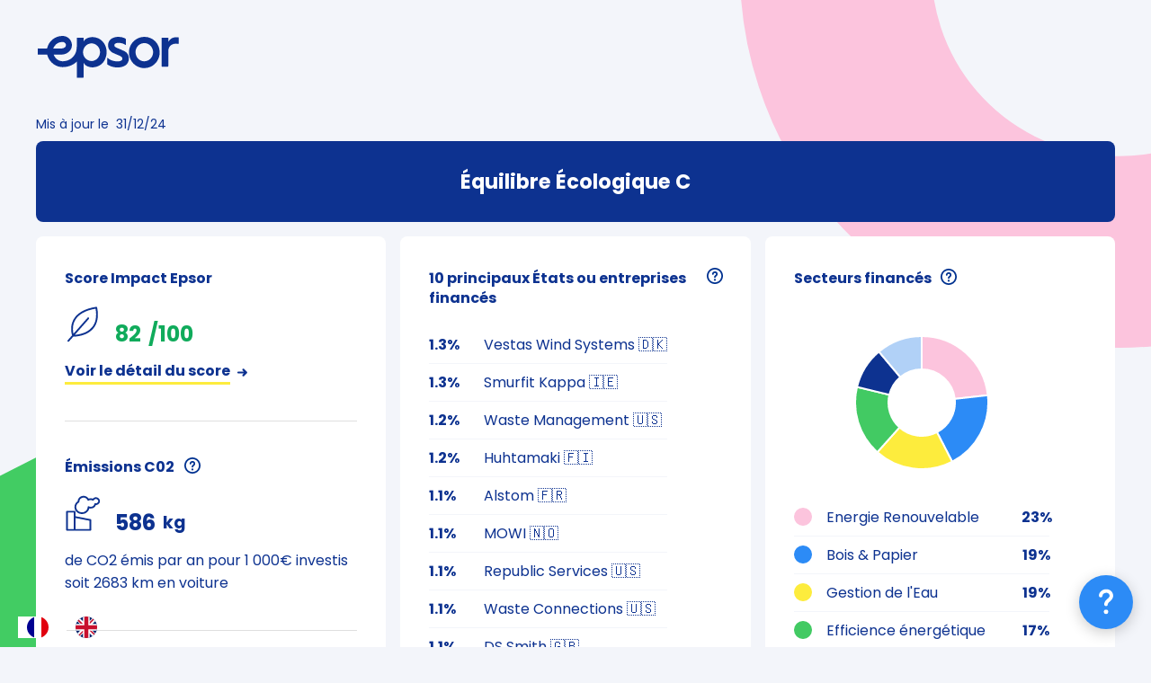

--- FILE ---
content_type: text/html
request_url: https://impact.epsor.fr/fonds/equilibre-ecologique-c
body_size: 8450
content:
<!DOCTYPE html><!-- Last Published: Thu Sep 04 2025 08:44:51 GMT+0000 (Coordinated Universal Time) --><html data-wf-domain="impact.epsor.fr" data-wf-page="61d3237992748e8285b2ad19" data-wf-site="61c99856c7e9a9ec89a3a9ef" lang="fr" data-wf-collection="61d3237992748e361db2ad25" data-wf-item-slug="equilibre-ecologique-c"><head><meta charset="utf-8"/><title>Epsor Impact - Équilibre Écologique C</title><meta content="width=device-width, initial-scale=1" name="viewport"/><link href="https://cdn.prod.website-files.com/61c99856c7e9a9ec89a3a9ef/css/impactepsor.webflow.shared.209183cc3.css" rel="stylesheet" type="text/css"/><link href="https://fonts.googleapis.com" rel="preconnect"/><link href="https://fonts.gstatic.com" rel="preconnect" crossorigin="anonymous"/><script src="https://ajax.googleapis.com/ajax/libs/webfont/1.6.26/webfont.js" type="text/javascript"></script><script type="text/javascript">WebFont.load({  google: {    families: ["Open Sans:300,300italic,400,400italic,600,600italic,700,700italic,800,800italic","Poppins:regular,700,900","Poppins:regular,600"]  }});</script><script type="text/javascript">!function(o,c){var n=c.documentElement,t=" w-mod-";n.className+=t+"js",("ontouchstart"in o||o.DocumentTouch&&c instanceof DocumentTouch)&&(n.className+=t+"touch")}(window,document);</script><link href="https://cdn.prod.website-files.com/61c99856c7e9a9ec89a3a9ef/61e6cb87113bc3398ca1947e_Fichier%201%201.png" rel="shortcut icon" type="image/x-icon"/><link href="https://cdn.prod.website-files.com/61c99856c7e9a9ec89a3a9ef/61e7d368f2450d1ce15710f8_miniature.png" rel="apple-touch-icon"/><script async="" src="https://www.googletagmanager.com/gtag/js?id=G-4QC0VG4JJH"></script><script type="text/javascript">window.dataLayer = window.dataLayer || [];function gtag(){dataLayer.push(arguments);}gtag('set', 'developer_id.dZGVlNj', true);gtag('js', new Date());gtag('config', 'G-4QC0VG4JJH');</script><!-- Script Google Analystics -->
<script>(function(w,d,s,l,i){w[l]=w[l]||[];w[l].push({'gtm.start':
new Date().getTime(),event:'gtm.js'});var f=d.getElementsByTagName(s)[0],
j=d.createElement(s),dl=l!='dataLayer'?'&l='+l:'';j.async=true;j.src=
'https://www.googletagmanager.com/gtm.js?id='+i+dl;f.parentNode.insertBefore(j,f);
})(window,document,'script','dataLayer','GTM-M6LLVD3');</script>


<!-- Script weglot traduction -->
<script type="text/javascript" src="https://cdn.weglot.com/weglot.min.js"></script>
<script>
    Weglot.initialize({
        api_key: 'wg_ee60ed3956aacde38e0db447ad7b941b3'
    });
</script><!-- stonly-widget - copy into the head -->
<script>window.STONLY_WID = "2482887e-afc9-11ea-ad85-06f7e2c08348";</script>
<script>
!function(s,t,o,n,l,y,w,g){s.StonlyWidget||((w=s.StonlyWidget=function(){
  w._api?w._api.apply(w,arguments):w.queue.push(arguments)}).scriptPath=n,w.queue=[],(y=t.createElement(o)).async=!0,
  (g=new XMLHttpRequest).open("GET",n+"version?v="+Date.now(),!0),g.onreadystatechange=function(){
  4===g.readyState&&(y.src=n+"stonly-widget.js?v="+(200===g.status?g.responseText:Date.now()),
  (l=t.getElementsByTagName(o)[0]).parentNode.insertBefore(y,l))},g.send())
  }(window,document,"script","https://stonly.com/js/widget/v2/");
</script></head><body class="body"><div class="page-wrapper"><div class="padding-vertical padding-xlarge bg-img1 no-mt"><div class="page-padding width-75rem"><div class="fixe-nav width-75rem static-position no-bg"><div class="margin-bottom margin-small"><div class="nav_header"><a href="https://epsor.fr" target="_blank" class="w-inline-block"><img src="https://cdn.prod.website-files.com/61c99856c7e9a9ec89a3a9ef/61c9beb6de579ee042ea39c9_logo%20epsor.svg" loading="lazy" alt="greencar logo" class="nav_logo"/></a></div></div></div><div class="container static-position mt-40"><div class="multi-card-fund-wrapper"><div class="sub-information mb-8"><div class="update-block"><div class="text-size-small mr-8">Mis à jour le </div><div class="text-size-small">31/12/24</div></div></div><div class="w-layout-grid grid-fund-details"><div id="w-node-_44f9b946-330f-9973-321c-0e224b4c5801-85b2ad19" class="fund-name"><h1 class="heading-medium text-color-white">Équilibre Écologique C</h1></div><div id="w-node-_30624e60-a76b-f801-2a8d-bd4885000af4-85b2ad19" class="fund-card-block"><div class="infos-block no-pt"><div class="title-infobulle mb-20"><h3 class="heading-small mr-8">Score Impact Epsor</h3></div><div class="score-impact-block"><div class="icon-1x1-medium score-impact mr-16"></div><div class="score-impact-color-variation-block"><div class="level1"><div fs-cmssort-field="Score" class="content_card-score green mr-8">82</div><div class="content_card-score green"> /100</div></div><div class="level2 w-condition-invisible"><div fs-cmssort-field="Score" class="content_card-score green-light mr-8 w-condition-invisible">82</div><div class="content_card-score green-light"> / 100</div></div><div class="level3 w-condition-invisible"><div fs-cmssort-field="Score" class="content_card-score yellow mr-8 w-condition-invisible">82</div><div class="content_card-score yellow"> / 100</div></div><div class="level4 w-condition-invisible"><div fs-cmssort-field="Score" class="content_card-score orange mr-8 w-condition-invisible">82</div><div class="content_card-score orange"> /100</div></div><div class="level5 w-condition-invisible"><div fs-cmssort-field="Score" class="content_card-score red w-condition-invisible">82</div><div class="content_card-score red"> /100</div></div><div class="result-si-null w-condition-invisible"><div class="content_card-score">-</div></div></div></div><a data-w-id="64fe9cea-bfae-83d9-f1fe-8fea8a754808" href="#" class="link-block w-inline-block"><div><div class="text-link">Voir le détail du score</div><div class="line"><div class="inner-line"></div></div></div><div class="icon-1x1-xsmall arrow ml-4"></div></a><div class="text-size-regular text-style-italic w-condition-invisible">Malheureusement nous n&#x27;avons pas assez d&#x27;information pour évaluer ce fonds.</div><div class="right-modal"><div data-fp="upsell-wrapper" class="details-modal_component hide"><div data-fp="upsell-open" data-w-id="409ee493-b8cb-484d-7dac-64535c1e0fea" class="d-tails_open"></div><div data-fp="upsell-close" data-w-id="409ee493-b8cb-484d-7dac-64535c1e0feb" class="d-tails_background-close"></div><div class="d-tails-container"><a data-w-id="ffc29f74-8b92-96e0-36d0-2b540ab47e44" href="#" class="details-close-icon cross w-inline-block"></a><div class="details-wrapper"><div class="big-title-block mb-20 center"><h1 class="heading-medium mb-16">Équilibre Écologique C</h1><div class="score-impact-color-variation-block"><div class="icon-1x1-small score-impact"></div><div class="level1"><div fs-cmssort-field="Score" class="content_card-score green mr-8">82</div><div class="content_card-score green"> /100</div></div><div class="level2 w-condition-invisible"><div fs-cmssort-field="Score" class="content_card-score green-light mr-8 w-condition-invisible">82</div><div class="content_card-score green-light"> /100</div></div><div class="level3 w-condition-invisible"><div fs-cmssort-field="Score" class="content_card-score yellow mr-8 w-condition-invisible">82</div><div class="content_card-score yellow"> /100</div></div><div class="level4 w-condition-invisible"><div fs-cmssort-field="Score" class="content_card-score orange mr-8 w-condition-invisible">82</div><div class="content_card-score orange"> /100</div></div><div class="level5 w-condition-invisible"><div fs-cmssort-field="Score" class="content_card-score red w-condition-invisible">82</div><div class="content_card-score red"> /100</div></div><div class="result-si-null w-condition-invisible"><div class="content_card-score">-</div></div></div></div><div class="separator mb-40"></div><div class="detail-scoring-graph-block"><div class="icon-title mb-20"><div class="icon-1x1-small details"></div><h2 class="heading-small">Détail du scoring Epsor</h2></div><div class="w-layout-grid grid-details-scoring mb-40 mt-24"><div class="note-block"><div class="icon-1x1-xlarge mb-16 scoring1"></div><div class="title-detail-score height-40"><h4 class="subtitle">Notation  <br/>ESG</h4></div><div class="note"><div class="text-size-regular text-weight-bold">24</div><div class="text-size-regular text-weight-bold w-condition-invisible">-</div><div class="text-size-regular text-weight-bold">/30</div></div></div><div class="note-block"><div class="icon-1x1-xlarge mb-16 scoring2"></div><div class="title-detail-score height-40"><h4 class="subtitle">Investissements  verts</h4></div><div class="note"><div class="text-size-regular text-weight-bold">25</div><div class="text-size-regular text-weight-bold w-condition-invisible">-</div><div class="text-size-regular text-weight-bold">/30</div></div></div><div class="note-block"><div class="icon-1x1-xlarge mb-16 scoring3"></div><div class="title-detail-score height-40"><h4 class="subtitle">Énergies <br/> fossiles</h4></div><div class="note"><div class="text-size-regular text-weight-bold">13</div><div class="text-size-regular text-weight-bold w-condition-invisible">-</div><div class="text-size-regular text-weight-bold">/15</div></div></div><div class="note-block"><div class="icon-1x1-xlarge mb-16 scoring4"></div><div class="title-detail-score height-40"><h4 class="subtitle">Intensité Carbone</h4></div><div class="note"><div class="text-size-regular text-weight-bold">9</div><div class="text-size-regular text-weight-bold w-condition-invisible">-</div><div class="text-size-regular text-weight-bold">/15</div></div></div><div class="note-block"><div class="icon-1x1-xlarge mb-16 scoring5"></div><div class="title-detail-score height-40"><h4 class="subtitle">Secteurs  controversés</h4></div><div class="note"><div class="text-size-regular text-weight-bold">10</div><div class="text-size-regular text-weight-bold w-condition-invisible">-</div><div class="text-size-regular text-weight-bold">/10</div></div></div></div></div><div class="separator mb-40"></div><div class="faq-block"><div class="icon-title mb-20"><div class="icon-1x1-small methodo"></div><h2 class="heading-small">Explication de la méthodologie</h2></div><div class="faq-question-wrap"><div class="faq"><div class="faq-circle"><img src="https://cdn.prod.website-files.com/61c99856c7e9a9ec89a3a9ef/61d6c48fd4c42f2c87877677_plus.svg" alt="" class="faq-icon noselect"/></div><h3 class="faq-h3 noselect">Notation  ESG</h3></div><div class="faq-content"><p class="paragraph"><span class="text-span-4">30 points<em> </em></span><em>-</em> Le score ESG (Environnement, Social et de Gouvernance) des fonds est directement issu de la notation ESG des entreprises dans lesquelles il investit. L’intérêt est d’avoir une notation précise, reflétant la prise en compte des enjeux du développement durable par les entreprises. Sur les 3 critères E, S et G nous accordons une place place prépondérante au pilier Environnement, et dans une moindre mesure au pilier Social.<br/></p></div></div><div class="faq-question-wrap"><div class="faq"><div class="faq-circle"><img src="https://cdn.prod.website-files.com/61c99856c7e9a9ec89a3a9ef/61d6c48fd4c42f2c87877677_plus.svg" alt="" class="faq-icon noselect"/></div><h3 class="faq-h3 noselect">Investissements  verts</h3></div><div class="faq-content"><p class="paragraph"><em>30 points -</em> Le score Investissements Verts met en avant les fonds qui financent des entreprises dans les domaines des énergies renouvelables, de l’efficience énergétique des bâtiments ou encore des transports à faible émissions carbone.<br/></p></div></div><div class="faq-question-wrap"><div class="faq"><div class="faq-circle"><img src="https://cdn.prod.website-files.com/61c99856c7e9a9ec89a3a9ef/61d6c48fd4c42f2c87877677_plus.svg" alt="" class="faq-icon noselect"/></div><h3 class="faq-h3 noselect">Énergies  fossiles</h3></div><div class="faq-content"><p class="paragraph"><em>15 points -</em> Le score Energies Fossiles est construit en analysant le financement des entreprises dans le domaine des énergies fossiles et l’évolution de ces investissements dans le temps. Un fonds ne finançant pas ce secteur recevra la note maximum. Dans le même temps, un fonds suivant un processus de désinvestissement des énergies fossiles recevra quant à lui une note encourageante.<br/></p></div></div><div class="faq-question-wrap"><div class="faq"><div class="faq-circle"><img src="https://cdn.prod.website-files.com/61c99856c7e9a9ec89a3a9ef/61d6c48fd4c42f2c87877677_plus.svg" alt="" class="faq-icon noselect"/></div><h3 class="faq-h3 noselect">Intensité Carbone</h3></div><div class="faq-content"><p class="paragraph"><em>15 points -</em> Le score lié à l’intensité carbone est la résultante du rapport des émissions de CO2 au chiffre d’affaires des entreprises.<br/></p></div></div><div class="faq-question-wrap"><div class="faq"><div class="faq-circle"><img src="https://cdn.prod.website-files.com/61c99856c7e9a9ec89a3a9ef/61d6c48fd4c42f2c87877677_plus.svg" alt="" class="faq-icon noselect"/></div><h3 class="faq-h3 noselect">Secteurs  controversés</h3></div><div class="faq-content"><p class="paragraph"><em>10 points </em>- Le score secteurs controversés traduit les investissements des fonds dans des secteurs controversés jugés nocifs pour la planète et peu durables. Nous avons retenu et pénalisé les fonds investissant dans les pesticides, l’huile de palme et les OGM, 3 secteurs reconnus pour leur nocivité à la fois sur la santé humaine mais surtout sur les éco-systèmes.<br/><br/></p></div></div></div></div></div></div></div></div><div class="infos-block"><div class="title-infobulle mb-20"><h3 class="heading-small mr-8">Émissions C02</h3><div class="stonly-icon"><div id="w-node-_45e7dc6e-ff8d-9954-fc7b-f467bad5dffa-85b2ad19" class="html-embed-stonly w-embed"><div data-stonly="IMPACT_EMISSIONS_CO2" ></div></div></div></div><div class="score-impact-block mb-10"><div class="icon-1x1-medium emission-co2 mr-16"></div><div class="result-si-null w-condition-invisible"><div class="content_card-score">-</div></div><div class="content_card-score mr-8">586</div><div class="content_card-score kg">kg</div></div><div class="text-size-regular">de CO2 émis par an pour 1 000€  investis </div><div class="div-block-16"><div class="text-size-regular mr-4">soit</div><div class="text-size-regular mr-4">2683</div><div class="text-size-regular">km en voiture</div></div><div class="text-size-regular text-style-italic w-condition-invisible"><em>Information non communiquée par la société de gestion.</em></div></div><div class="infos-block"><div class="title-infobulle mb-20"><h4 class="heading-small mr-8">Label(s)</h4><div class="stonly-icon"><div id="w-node-_9d727319-7dab-126a-713b-dbe4107e38ee-85b2ad19" class="html-embed-stonly w-embed"><div data-stonly="IMPACT_LABELS"></div></div></div></div><div class="w-dyn-list"><div role="list" class="w-dyn-items"><div role="listitem" class="w-dyn-item"><div class="div-block-9"><img src="https://cdn.prod.website-files.com/61c99857c7e9a95f53a3aa0c/61d5c523d53356e11c9694b6_Taillepersonnalisee4.png" loading="lazy" alt="Taille personnalisée – 4.png" class="icon-1x1-large is-label"/><div class="div-block-8"><div class="text-size-regular">Label ISR</div></div></div></div></div></div></div><div class="infos-block no-bstroke"><div class="title-infobulle mb-20"><h4 class="heading-small mr-8">Réglementation SFDR</h4><div class="stonly-icon"><div id="w-node-_711d4a4a-3f99-a0c3-dcc5-8f9f600b962f-85b2ad19" class="html-embed-stonly is-sfdr w-embed"><div data-stonly="IMPACT_SFDR" style="height: 20px; margin-left: -40px;"></div></div></div></div><div class="containerreglementation-sfdr w-condition-invisible"><div class="text-size-regular text-style-italic">Ce fonds n’a pas de classification SFDR.</div></div><div class="containerreglementation-sfdr w-condition-invisible"><img src="https://cdn.prod.website-files.com/61c99856c7e9a9ec89a3a9ef/661e329a9c1229a1bf3347e1_Article%206.png" loading="lazy" alt=""/></div><div class="containerreglementation-sfdr w-condition-invisible"><img src="https://cdn.prod.website-files.com/61c99856c7e9a9ec89a3a9ef/661e313cdb0a997f3113563e_Article%208.png" loading="lazy" sizes="100vw" srcset="https://cdn.prod.website-files.com/61c99856c7e9a9ec89a3a9ef/661e313cdb0a997f3113563e_Article%208-p-500.png 500w, https://cdn.prod.website-files.com/61c99856c7e9a9ec89a3a9ef/661e313cdb0a997f3113563e_Article%208-p-800.png 800w, https://cdn.prod.website-files.com/61c99856c7e9a9ec89a3a9ef/661e313cdb0a997f3113563e_Article%208-p-1080.png 1080w, https://cdn.prod.website-files.com/61c99856c7e9a9ec89a3a9ef/661e313cdb0a997f3113563e_Article%208.png 1142w" alt=""/></div><div class="containerreglementation-sfdr"><img src="https://cdn.prod.website-files.com/61c99856c7e9a9ec89a3a9ef/661e31468f6423c43d174d08_Article%209.png" loading="lazy" sizes="100vw" srcset="https://cdn.prod.website-files.com/61c99856c7e9a9ec89a3a9ef/661e31468f6423c43d174d08_Article%209-p-500.png 500w, https://cdn.prod.website-files.com/61c99856c7e9a9ec89a3a9ef/661e31468f6423c43d174d08_Article%209-p-800.png 800w, https://cdn.prod.website-files.com/61c99856c7e9a9ec89a3a9ef/661e31468f6423c43d174d08_Article%209.png 996w" alt=""/></div></div></div><div id="w-node-_38f94e48-6f88-706a-3f88-77f0789fa521-85b2ad19" class="fund-card-block"><div class="infos-block no-pt no-b-stroke"><div class="title-infobulle mb-20 align-top"><h3 class="heading-small mr-8">10 principaux États ou entreprises financés</h3><div class="stonly-icon"><div id="w-node-b03eb5d8-d549-6160-571f-dc0e76f89e58-85b2ad19" class="html-embed-stonly w-embed"><div data-stonly="IMPACT_ENTREPRISES" ></div></div></div></div><div class="w-dyn-list"><div lalilala-sort-by="desc" role="list" class="w-dyn-items"><div lalilala-sort-by-item="true" role="listitem" class="w-dyn-item"><div class="principales-entreprises-wrapper"><div class="secteur-financ mr-16"><div lalilala-sort-by-item="numeric" class="text-size-regular text-weight-bold">1.1</div><div class="text-size-regular text-weight-bold">%</div></div><div class="text-size-regular no-wrap">Alstom 🇫🇷</div></div></div><div lalilala-sort-by-item="true" role="listitem" class="w-dyn-item"><div class="principales-entreprises-wrapper"><div class="secteur-financ mr-16"><div lalilala-sort-by-item="numeric" class="text-size-regular text-weight-bold">1.1</div><div class="text-size-regular text-weight-bold">%</div></div><div class="text-size-regular no-wrap">MOWI 🇳🇴</div></div></div><div lalilala-sort-by-item="true" role="listitem" class="w-dyn-item"><div class="principales-entreprises-wrapper"><div class="secteur-financ mr-16"><div lalilala-sort-by-item="numeric" class="text-size-regular text-weight-bold">1.1</div><div class="text-size-regular text-weight-bold">%</div></div><div class="text-size-regular no-wrap">Republic Services 🇺🇸</div></div></div><div lalilala-sort-by-item="true" role="listitem" class="w-dyn-item"><div class="principales-entreprises-wrapper"><div class="secteur-financ mr-16"><div lalilala-sort-by-item="numeric" class="text-size-regular text-weight-bold">1.1</div><div class="text-size-regular text-weight-bold">%</div></div><div class="text-size-regular no-wrap">Waste Connections 🇺🇸</div></div></div><div lalilala-sort-by-item="true" role="listitem" class="w-dyn-item"><div class="principales-entreprises-wrapper"><div class="secteur-financ mr-16"><div lalilala-sort-by-item="numeric" class="text-size-regular text-weight-bold">1.2</div><div class="text-size-regular text-weight-bold">%</div></div><div class="text-size-regular no-wrap">Waste Management 🇺🇸</div></div></div><div lalilala-sort-by-item="true" role="listitem" class="w-dyn-item"><div class="principales-entreprises-wrapper"><div class="secteur-financ mr-16"><div lalilala-sort-by-item="numeric" class="text-size-regular text-weight-bold">1.3</div><div class="text-size-regular text-weight-bold">%</div></div><div class="text-size-regular no-wrap">Vestas Wind Systems 🇩🇰</div></div></div><div lalilala-sort-by-item="true" role="listitem" class="w-dyn-item"><div class="principales-entreprises-wrapper"><div class="secteur-financ mr-16"><div lalilala-sort-by-item="numeric" class="text-size-regular text-weight-bold">1.1</div><div class="text-size-regular text-weight-bold">%</div></div><div class="text-size-regular no-wrap">DS Smith 🇬🇧</div></div></div><div lalilala-sort-by-item="true" role="listitem" class="w-dyn-item"><div class="principales-entreprises-wrapper"><div class="secteur-financ mr-16"><div lalilala-sort-by-item="numeric" class="text-size-regular text-weight-bold">1.3</div><div class="text-size-regular text-weight-bold">%</div></div><div class="text-size-regular no-wrap">Smurfit Kappa 🇮🇪</div></div></div><div lalilala-sort-by-item="true" role="listitem" class="w-dyn-item"><div class="principales-entreprises-wrapper"><div class="secteur-financ mr-16"><div lalilala-sort-by-item="numeric" class="text-size-regular text-weight-bold">1.1</div><div class="text-size-regular text-weight-bold">%</div></div><div class="text-size-regular no-wrap">Verallia 🇫🇷</div></div></div><div lalilala-sort-by-item="true" role="listitem" class="w-dyn-item"><div class="principales-entreprises-wrapper"><div class="secteur-financ mr-16"><div lalilala-sort-by-item="numeric" class="text-size-regular text-weight-bold">1.2</div><div class="text-size-regular text-weight-bold">%</div></div><div class="text-size-regular no-wrap">Huhtamaki 🇫🇮</div></div></div></div></div></div></div><div id="w-node-abef8a5e-ee90-0a9f-08cd-f7ec2da6ca3c-85b2ad19" class="fund-card-block"><div class="infos-block no-pt no-b-stroke"><div class="title-infobulle mb-20"><h3 class="heading-small mr-8">Secteurs financés</h3><div class="stonly-icon"><div id="w-node-_60dc1ed0-4649-959c-45a4-1b89f14eb080-85b2ad19" class="html-embed-stonly w-embed"><div data-stonly="IMPACT_SECTEURS_FINANCES"></div></div></div></div><div class="div-block-12"><div id="graph" class="graph"></div><div id="list-pourcentages" class="w-dyn-list"><div role="list" class="w-dyn-items"><div data-item="true" role="listitem" class="w-dyn-item"><div class="secteur-financ--wrapper"><div class="color-secteur"><div class="color-round mr-16 pink"></div><div data-item-name="true" class="text-size-regular">Energie Renouvelable</div></div><div class="secteur-financ"><div data-item-pourcentage="true" class="text-size-regular text-weight-bold">23</div><div class="text-size-regular text-weight-bold">%</div></div><div class="script-graph hide w-embed w-script"><script type="text/javascript">
window.pourcentage = window.pourcentage || []
window.pourcentage.push({
  name: "Energie Renouvelable",
  pourcentage: 23
})
</script></div></div></div><div data-item="true" role="listitem" class="w-dyn-item"><div class="secteur-financ--wrapper"><div class="color-secteur"><div class="color-round mr-16 pink"></div><div data-item-name="true" class="text-size-regular">Bois &amp; Papier</div></div><div class="secteur-financ"><div data-item-pourcentage="true" class="text-size-regular text-weight-bold">19</div><div class="text-size-regular text-weight-bold">%</div></div><div class="script-graph hide w-embed w-script"><script type="text/javascript">
window.pourcentage = window.pourcentage || []
window.pourcentage.push({
  name: "Bois &amp; Papier",
  pourcentage: 19
})
</script></div></div></div><div data-item="true" role="listitem" class="w-dyn-item"><div class="secteur-financ--wrapper"><div class="color-secteur"><div class="color-round mr-16 pink"></div><div data-item-name="true" class="text-size-regular">Gestion de l&#x27;Eau</div></div><div class="secteur-financ"><div data-item-pourcentage="true" class="text-size-regular text-weight-bold">19</div><div class="text-size-regular text-weight-bold">%</div></div><div class="script-graph hide w-embed w-script"><script type="text/javascript">
window.pourcentage = window.pourcentage || []
window.pourcentage.push({
  name: "Gestion de l&#39;Eau",
  pourcentage: 19
})
</script></div></div></div><div data-item="true" role="listitem" class="w-dyn-item"><div class="secteur-financ--wrapper"><div class="color-secteur"><div class="color-round mr-16 pink"></div><div data-item-name="true" class="text-size-regular">Efficience énergétique</div></div><div class="secteur-financ"><div data-item-pourcentage="true" class="text-size-regular text-weight-bold">17</div><div class="text-size-regular text-weight-bold">%</div></div><div class="script-graph hide w-embed w-script"><script type="text/javascript">
window.pourcentage = window.pourcentage || []
window.pourcentage.push({
  name: "Efficience énergétique",
  pourcentage: 17
})
</script></div></div></div><div data-item="true" role="listitem" class="w-dyn-item"><div class="secteur-financ--wrapper"><div class="color-secteur"><div class="color-round mr-16 pink"></div><div data-item-name="true" class="text-size-regular">Traitement des déchets</div></div><div class="secteur-financ"><div data-item-pourcentage="true" class="text-size-regular text-weight-bold">10</div><div class="text-size-regular text-weight-bold">%</div></div><div class="script-graph hide w-embed w-script"><script type="text/javascript">
window.pourcentage = window.pourcentage || []
window.pourcentage.push({
  name: "Traitement des déchets",
  pourcentage: 10
})
</script></div></div></div><div data-item="true" role="listitem" class="w-dyn-item"><div class="secteur-financ--wrapper"><div class="color-secteur"><div class="color-round mr-16 pink"></div><div data-item-name="true" class="text-size-regular">Modes de vie Durables</div></div><div class="secteur-financ"><div data-item-pourcentage="true" class="text-size-regular text-weight-bold">9</div><div class="text-size-regular text-weight-bold">%</div></div><div class="script-graph hide w-embed w-script"><script type="text/javascript">
window.pourcentage = window.pourcentage || []
window.pourcentage.push({
  name: "Modes de vie Durables",
  pourcentage: 9
})
</script></div></div></div><div data-item="true" role="listitem" class="w-dyn-item"><div class="secteur-financ--wrapper"><div class="color-secteur"><div class="color-round mr-16 pink"></div><div data-item-name="true" class="text-size-regular">Biodiversité</div></div><div class="secteur-financ"><div data-item-pourcentage="true" class="text-size-regular text-weight-bold">2</div><div class="text-size-regular text-weight-bold">%</div></div><div class="script-graph hide w-embed w-script"><script type="text/javascript">
window.pourcentage = window.pourcentage || []
window.pourcentage.push({
  name: "Biodiversité",
  pourcentage: 2
})
</script></div></div></div></div></div></div><div class="html-embed-stonly w-embed w-script"><script src="https://cdnjs.cloudflare.com/ajax/libs/Chart.js/3.7.0/chart.min.js" integrity="sha512-TW5s0IT/IppJtu76UbysrBH9Hy/5X41OTAbQuffZFU6lQ1rdcLHzpU5BzVvr/YFykoiMYZVWlr/PX1mDcfM9Qg==" crossorigin="anonymous" referrerpolicy="no-referrer"></script>
<script type="text/javascript">
  var backgroundColors = Object.values({
    pink: 'rgb(252, 196, 221)',
    lightblue: 'rgb(44, 139, 246)',
    yellow: 'rgb(253, 236, 61)',
    green: 'rgb(66, 202, 99)',
    blue: 'rgb(13, 50, 144)',
    lightblue2: 'rgb(177, 209, 247)',
  })
  var data = {
    labels: [],
    datasets: [{
      label: 'Dataset 1',
      data: [],
      backgroundColor: backgroundColors,
    }]
  }

  document.querySelector("#graph").innerHTML = '<canvas id="myChart" width="150" height="150"></canvas>';

  const sortedPourcentages = window.pourcentage.sort((a, b) => {
    return (b.pourcentage - a.pourcentage)
  })

  const mostImportants = sortedPourcentages.slice(0, 5)
  const restSum = sortedPourcentages.slice(5 - sortedPourcentages.length).reduce((acc, current) => {
    return acc + current.pourcentage
  }, 0)

  const realPourcentages = mostImportants.concat({
    name: "Autres",
    pourcentage: restSum
  })

  const firstItem = document.querySelector("[data-item]")
  const list = firstItem.parentNode
  const template = document.querySelector("[data-item]").cloneNode(true)
  template.querySelector("[data-item-name]").innerHTML = "{name}"
  template.querySelector("[data-item-pourcentage]").innerHTML = "{pourcentage}"
  const templateHTML = template.outerHTML

  document.querySelectorAll("[data-item]").forEach((el) => {
      el.style.display = "none"
  });

  realPourcentages.forEach(element => {
  if(element.pourcentage > 0){
    data.labels.push(element.name),
    data.datasets[0].data.push(element.pourcentage)
    list.innerHTML += templateHTML
      .replace("data-item=", "data-cloned-item=")
      .replace("{pourcentage}", element.pourcentage)
      .replace("{name}", element.name)
  }
});

  document.querySelectorAll("[data-cloned-item]").forEach((el, index) => {
      el.querySelector(".color-round").style.backgroundColor = backgroundColors[index]
  });
  
  // realPourcentages.forEach(item => {
  //   template.outerHTML
  // })

  const ctx = document.getElementById('myChart').getContext('2d');
  const myChart = new Chart(ctx, {
    type: 'doughnut',
    data: data,
    options: {
      responsive: true,
      plugins: {
        legend: {
          display: false,
        },
      }
    },
  })
  </script></div><div class="secteur-financ--wrapper hide"><div class="text-size-regular">This is some text inside of a div block.</div><div class="secteur-financ"><div class="text-size-regular text-weight-bold">This is some text inside of a div block.</div><div class="text-size-regular text-weight-bold">%</div></div></div></div></div><div id="w-node-_92b15c65-73e7-7a57-786a-439486c596f4-85b2ad19" class="fund-card-block"><div class="infos-block no-pt no-b-stroke"><div class="title-infobulle mb-20"><h3 class="heading-small mr-8">Secteurs controversés exclus par le fonds</h3><div class="stonly-icon"><div id="w-node-bc0f2e48-8122-fcef-2f44-e4935187cecb-85b2ad19" class="html-embed-stonly w-embed"><div data-stonly="IMPACT_SECTEURS_EXCLUS"></div></div></div></div><div class="div-block-11"><div class="collection-list-wrapper w-dyn-list"><div fs-cmsnest-element="template-reference" fs-cmsnest-collection="secteurs" role="list" class="collection-list w-dyn-items w-row"><div role="listitem" class="collection-item w-dyn-item w-col w-col-6"><div class="secteur-controvers--wrapper mr-24"><a fs-cmsfilter-match="all" fs-cmsfilter-field="secteurs" href="#" class="fs-nest_nested-tag">🌋 Charbon thermique</a></div></div><div role="listitem" class="collection-item w-dyn-item w-col w-col-6"><div class="secteur-controvers--wrapper mr-24"><a fs-cmsfilter-match="all" fs-cmsfilter-field="secteurs" href="#" class="fs-nest_nested-tag">💣  Armement controversé</a></div></div><div role="listitem" class="collection-item w-dyn-item w-col w-col-6"><div class="secteur-controvers--wrapper mr-24"><a fs-cmsfilter-match="all" fs-cmsfilter-field="secteurs" href="#" class="fs-nest_nested-tag">🚬 Tabac</a></div></div><div role="listitem" class="collection-item w-dyn-item w-col w-col-6"><div class="secteur-controvers--wrapper mr-24"><a fs-cmsfilter-match="all" fs-cmsfilter-field="secteurs" href="#" class="fs-nest_nested-tag">💥 Pétrole &amp; Gaz non conventionnels</a></div></div><div role="listitem" class="collection-item w-dyn-item w-col w-col-6"><div class="secteur-controvers--wrapper mr-24"><a fs-cmsfilter-match="all" fs-cmsfilter-field="secteurs" href="#" class="fs-nest_nested-tag">🛢️ Pétrole &amp; Gaz conventionnels</a></div></div></div></div></div><div class="w-layout-grid grid-secteur-controvers hide"><div class="text-size-regular w-dyn-bind-empty"></div><div class="text-size-regular w-dyn-bind-empty"></div><div class="text-size-regular w-dyn-bind-empty"></div><div class="text-size-regular w-dyn-bind-empty"></div><div class="text-size-regular w-dyn-bind-empty"></div><div class="text-size-regular w-dyn-bind-empty"></div><div class="text-size-regular w-dyn-bind-empty"></div><div><div class="text-size-regular">This is some text inside of a div block.</div></div></div></div></div><div id="w-node-_35240515-8d3a-fac2-9e69-63c7c8e3a9e1-85b2ad19" class="fund-card-block no-pl"><div class="infos-block no-pt no-b-stroke no-pb"><div class="grid-testimonial"><div id="w-node-b306dcc0-6d99-aa48-1a23-b877345b0751-85b2ad19" class="div-block-7"><div class="img-1x1"></div><div class="text-size-regular text-weight-bold">Thomas Poulet</div><div class="text-size-regular">Chef de Projet Finance Responsable</div></div><div id="w-node-d4365997-268b-8160-91ea-595f17387280-85b2ad19" class="mot-epsor"><h5 class="heading-small mb-20">Le mot d’Epsor sur la stratégie du fonds</h5><div class="text-size-regular">Équilibre Écologique est un fonds d’investissement flexible et diversifié. Il investit à la fois dans des obligations et des actions internationales en fonction des tendances de marché. Ciblant le thème de l’environnement, le fonds applique une stratégie extra-financière très avancée et investit dans des entreprises contribuant à la transition énergétique et écologique. De par cette grande considération des indicateurs environnementaux dans la stratégie, le fonds est classifié Article 9 SFDR et labellisé ISR.</div></div></div></div></div></div></div></div></div></div></div><script src="https://d3e54v103j8qbb.cloudfront.net/js/jquery-3.5.1.min.dc5e7f18c8.js?site=61c99856c7e9a9ec89a3a9ef" type="text/javascript" integrity="sha256-9/aliU8dGd2tb6OSsuzixeV4y/faTqgFtohetphbbj0=" crossorigin="anonymous"></script><script src="https://cdn.prod.website-files.com/61c99856c7e9a9ec89a3a9ef/js/webflow.schunk.36b8fb49256177c8.js" type="text/javascript"></script><script src="https://cdn.prod.website-files.com/61c99856c7e9a9ec89a3a9ef/js/webflow.schunk.3b58b0126ec020df.js" type="text/javascript"></script><script src="https://cdn.prod.website-files.com/61c99856c7e9a9ec89a3a9ef/js/webflow.df055273.c09b1283981a8a87.js" type="text/javascript"></script><!-- [Attributes by Lalilala] Lalilala Sort -->
<script async src="https://cdn.jsdelivr.net/npm/@lalilala/webflow-sort-by@1.0.5/index.js"></script>

<!-- Screeb tag -->
<script type="text/javascript">
  (function (s,c,r,ee,b) {
    s['ScreebObject']=r;s[r]=s[r]||function(){(s[r].q=s[r].q||[]).push(arguments)};
    b=c.createElement('script');b.type='text/javascript';
    b.id=r;b.src=ee;b.async=1;c.getElementsByTagName("head")[0].appendChild(b);
  }(window,document,'$screeb','https://t.screeb.app/tag.js'));

  $screeb('init', '384da218-9136-46cc-a9d7-99f9644fc8cf');
</script>
<!-- End of Screeb tag --></body></html>

--- FILE ---
content_type: text/css
request_url: https://cdn.prod.website-files.com/61c99856c7e9a9ec89a3a9ef/css/impactepsor.webflow.shared.209183cc3.css
body_size: 20360
content:
html {
  -webkit-text-size-adjust: 100%;
  -ms-text-size-adjust: 100%;
  font-family: sans-serif;
}

body {
  margin: 0;
}

article, aside, details, figcaption, figure, footer, header, hgroup, main, menu, nav, section, summary {
  display: block;
}

audio, canvas, progress, video {
  vertical-align: baseline;
  display: inline-block;
}

audio:not([controls]) {
  height: 0;
  display: none;
}

[hidden], template {
  display: none;
}

a {
  background-color: #0000;
}

a:active, a:hover {
  outline: 0;
}

abbr[title] {
  border-bottom: 1px dotted;
}

b, strong {
  font-weight: bold;
}

dfn {
  font-style: italic;
}

h1 {
  margin: .67em 0;
  font-size: 2em;
}

mark {
  color: #000;
  background: #ff0;
}

small {
  font-size: 80%;
}

sub, sup {
  vertical-align: baseline;
  font-size: 75%;
  line-height: 0;
  position: relative;
}

sup {
  top: -.5em;
}

sub {
  bottom: -.25em;
}

img {
  border: 0;
}

svg:not(:root) {
  overflow: hidden;
}

hr {
  box-sizing: content-box;
  height: 0;
}

pre {
  overflow: auto;
}

code, kbd, pre, samp {
  font-family: monospace;
  font-size: 1em;
}

button, input, optgroup, select, textarea {
  color: inherit;
  font: inherit;
  margin: 0;
}

button {
  overflow: visible;
}

button, select {
  text-transform: none;
}

button, html input[type="button"], input[type="reset"] {
  -webkit-appearance: button;
  cursor: pointer;
}

button[disabled], html input[disabled] {
  cursor: default;
}

button::-moz-focus-inner, input::-moz-focus-inner {
  border: 0;
  padding: 0;
}

input {
  line-height: normal;
}

input[type="checkbox"], input[type="radio"] {
  box-sizing: border-box;
  padding: 0;
}

input[type="number"]::-webkit-inner-spin-button, input[type="number"]::-webkit-outer-spin-button {
  height: auto;
}

input[type="search"] {
  -webkit-appearance: none;
}

input[type="search"]::-webkit-search-cancel-button, input[type="search"]::-webkit-search-decoration {
  -webkit-appearance: none;
}

legend {
  border: 0;
  padding: 0;
}

textarea {
  overflow: auto;
}

optgroup {
  font-weight: bold;
}

table {
  border-collapse: collapse;
  border-spacing: 0;
}

td, th {
  padding: 0;
}

@font-face {
  font-family: webflow-icons;
  src: url("[data-uri]") format("truetype");
  font-weight: normal;
  font-style: normal;
}

[class^="w-icon-"], [class*=" w-icon-"] {
  speak: none;
  font-variant: normal;
  text-transform: none;
  -webkit-font-smoothing: antialiased;
  -moz-osx-font-smoothing: grayscale;
  font-style: normal;
  font-weight: normal;
  line-height: 1;
  font-family: webflow-icons !important;
}

.w-icon-slider-right:before {
  content: "";
}

.w-icon-slider-left:before {
  content: "";
}

.w-icon-nav-menu:before {
  content: "";
}

.w-icon-arrow-down:before, .w-icon-dropdown-toggle:before {
  content: "";
}

.w-icon-file-upload-remove:before {
  content: "";
}

.w-icon-file-upload-icon:before {
  content: "";
}

* {
  box-sizing: border-box;
}

html {
  height: 100%;
}

body {
  color: #333;
  background-color: #fff;
  min-height: 100%;
  margin: 0;
  font-family: Arial, sans-serif;
  font-size: 14px;
  line-height: 20px;
}

img {
  vertical-align: middle;
  max-width: 100%;
  display: inline-block;
}

html.w-mod-touch * {
  background-attachment: scroll !important;
}

.w-block {
  display: block;
}

.w-inline-block {
  max-width: 100%;
  display: inline-block;
}

.w-clearfix:before, .w-clearfix:after {
  content: " ";
  grid-area: 1 / 1 / 2 / 2;
  display: table;
}

.w-clearfix:after {
  clear: both;
}

.w-hidden {
  display: none;
}

.w-button {
  color: #fff;
  line-height: inherit;
  cursor: pointer;
  background-color: #3898ec;
  border: 0;
  border-radius: 0;
  padding: 9px 15px;
  text-decoration: none;
  display: inline-block;
}

input.w-button {
  -webkit-appearance: button;
}

html[data-w-dynpage] [data-w-cloak] {
  color: #0000 !important;
}

.w-code-block {
  margin: unset;
}

pre.w-code-block code {
  all: inherit;
}

.w-optimization {
  display: contents;
}

.w-webflow-badge, .w-webflow-badge > img {
  box-sizing: unset;
  width: unset;
  height: unset;
  max-height: unset;
  max-width: unset;
  min-height: unset;
  min-width: unset;
  margin: unset;
  padding: unset;
  float: unset;
  clear: unset;
  border: unset;
  border-radius: unset;
  background: unset;
  background-image: unset;
  background-position: unset;
  background-size: unset;
  background-repeat: unset;
  background-origin: unset;
  background-clip: unset;
  background-attachment: unset;
  background-color: unset;
  box-shadow: unset;
  transform: unset;
  direction: unset;
  font-family: unset;
  font-weight: unset;
  color: unset;
  font-size: unset;
  line-height: unset;
  font-style: unset;
  font-variant: unset;
  text-align: unset;
  letter-spacing: unset;
  -webkit-text-decoration: unset;
  text-decoration: unset;
  text-indent: unset;
  text-transform: unset;
  list-style-type: unset;
  text-shadow: unset;
  vertical-align: unset;
  cursor: unset;
  white-space: unset;
  word-break: unset;
  word-spacing: unset;
  word-wrap: unset;
  transition: unset;
}

.w-webflow-badge {
  white-space: nowrap;
  cursor: pointer;
  box-shadow: 0 0 0 1px #0000001a, 0 1px 3px #0000001a;
  visibility: visible !important;
  opacity: 1 !important;
  z-index: 2147483647 !important;
  color: #aaadb0 !important;
  overflow: unset !important;
  background-color: #fff !important;
  border-radius: 3px !important;
  width: auto !important;
  height: auto !important;
  margin: 0 !important;
  padding: 6px !important;
  font-size: 12px !important;
  line-height: 14px !important;
  text-decoration: none !important;
  display: inline-block !important;
  position: fixed !important;
  inset: auto 12px 12px auto !important;
  transform: none !important;
}

.w-webflow-badge > img {
  position: unset;
  visibility: unset !important;
  opacity: 1 !important;
  vertical-align: middle !important;
  display: inline-block !important;
}

h1, h2, h3, h4, h5, h6 {
  margin-bottom: 10px;
  font-weight: bold;
}

h1 {
  margin-top: 20px;
  font-size: 38px;
  line-height: 44px;
}

h2 {
  margin-top: 20px;
  font-size: 32px;
  line-height: 36px;
}

h3 {
  margin-top: 20px;
  font-size: 24px;
  line-height: 30px;
}

h4 {
  margin-top: 10px;
  font-size: 18px;
  line-height: 24px;
}

h5 {
  margin-top: 10px;
  font-size: 14px;
  line-height: 20px;
}

h6 {
  margin-top: 10px;
  font-size: 12px;
  line-height: 18px;
}

p {
  margin-top: 0;
  margin-bottom: 10px;
}

blockquote {
  border-left: 5px solid #e2e2e2;
  margin: 0 0 10px;
  padding: 10px 20px;
  font-size: 18px;
  line-height: 22px;
}

figure {
  margin: 0 0 10px;
}

figcaption {
  text-align: center;
  margin-top: 5px;
}

ul, ol {
  margin-top: 0;
  margin-bottom: 10px;
  padding-left: 40px;
}

.w-list-unstyled {
  padding-left: 0;
  list-style: none;
}

.w-embed:before, .w-embed:after {
  content: " ";
  grid-area: 1 / 1 / 2 / 2;
  display: table;
}

.w-embed:after {
  clear: both;
}

.w-video {
  width: 100%;
  padding: 0;
  position: relative;
}

.w-video iframe, .w-video object, .w-video embed {
  border: none;
  width: 100%;
  height: 100%;
  position: absolute;
  top: 0;
  left: 0;
}

fieldset {
  border: 0;
  margin: 0;
  padding: 0;
}

button, [type="button"], [type="reset"] {
  cursor: pointer;
  -webkit-appearance: button;
  border: 0;
}

.w-form {
  margin: 0 0 15px;
}

.w-form-done {
  text-align: center;
  background-color: #ddd;
  padding: 20px;
  display: none;
}

.w-form-fail {
  background-color: #ffdede;
  margin-top: 10px;
  padding: 10px;
  display: none;
}

label {
  margin-bottom: 5px;
  font-weight: bold;
  display: block;
}

.w-input, .w-select {
  color: #333;
  vertical-align: middle;
  background-color: #fff;
  border: 1px solid #ccc;
  width: 100%;
  height: 38px;
  margin-bottom: 10px;
  padding: 8px 12px;
  font-size: 14px;
  line-height: 1.42857;
  display: block;
}

.w-input::placeholder, .w-select::placeholder {
  color: #999;
}

.w-input:focus, .w-select:focus {
  border-color: #3898ec;
  outline: 0;
}

.w-input[disabled], .w-select[disabled], .w-input[readonly], .w-select[readonly], fieldset[disabled] .w-input, fieldset[disabled] .w-select {
  cursor: not-allowed;
}

.w-input[disabled]:not(.w-input-disabled), .w-select[disabled]:not(.w-input-disabled), .w-input[readonly], .w-select[readonly], fieldset[disabled]:not(.w-input-disabled) .w-input, fieldset[disabled]:not(.w-input-disabled) .w-select {
  background-color: #eee;
}

textarea.w-input, textarea.w-select {
  height: auto;
}

.w-select {
  background-color: #f3f3f3;
}

.w-select[multiple] {
  height: auto;
}

.w-form-label {
  cursor: pointer;
  margin-bottom: 0;
  font-weight: normal;
  display: inline-block;
}

.w-radio {
  margin-bottom: 5px;
  padding-left: 20px;
  display: block;
}

.w-radio:before, .w-radio:after {
  content: " ";
  grid-area: 1 / 1 / 2 / 2;
  display: table;
}

.w-radio:after {
  clear: both;
}

.w-radio-input {
  float: left;
  margin: 3px 0 0 -20px;
  line-height: normal;
}

.w-file-upload {
  margin-bottom: 10px;
  display: block;
}

.w-file-upload-input {
  opacity: 0;
  z-index: -100;
  width: .1px;
  height: .1px;
  position: absolute;
  overflow: hidden;
}

.w-file-upload-default, .w-file-upload-uploading, .w-file-upload-success {
  color: #333;
  display: inline-block;
}

.w-file-upload-error {
  margin-top: 10px;
  display: block;
}

.w-file-upload-default.w-hidden, .w-file-upload-uploading.w-hidden, .w-file-upload-error.w-hidden, .w-file-upload-success.w-hidden {
  display: none;
}

.w-file-upload-uploading-btn {
  cursor: pointer;
  background-color: #fafafa;
  border: 1px solid #ccc;
  margin: 0;
  padding: 8px 12px;
  font-size: 14px;
  font-weight: normal;
  display: flex;
}

.w-file-upload-file {
  background-color: #fafafa;
  border: 1px solid #ccc;
  flex-grow: 1;
  justify-content: space-between;
  margin: 0;
  padding: 8px 9px 8px 11px;
  display: flex;
}

.w-file-upload-file-name {
  font-size: 14px;
  font-weight: normal;
  display: block;
}

.w-file-remove-link {
  cursor: pointer;
  width: auto;
  height: auto;
  margin-top: 3px;
  margin-left: 10px;
  padding: 3px;
  display: block;
}

.w-icon-file-upload-remove {
  margin: auto;
  font-size: 10px;
}

.w-file-upload-error-msg {
  color: #ea384c;
  padding: 2px 0;
  display: inline-block;
}

.w-file-upload-info {
  padding: 0 12px;
  line-height: 38px;
  display: inline-block;
}

.w-file-upload-label {
  cursor: pointer;
  background-color: #fafafa;
  border: 1px solid #ccc;
  margin: 0;
  padding: 8px 12px;
  font-size: 14px;
  font-weight: normal;
  display: inline-block;
}

.w-icon-file-upload-icon, .w-icon-file-upload-uploading {
  width: 20px;
  margin-right: 8px;
  display: inline-block;
}

.w-icon-file-upload-uploading {
  height: 20px;
}

.w-container {
  max-width: 940px;
  margin-left: auto;
  margin-right: auto;
}

.w-container:before, .w-container:after {
  content: " ";
  grid-area: 1 / 1 / 2 / 2;
  display: table;
}

.w-container:after {
  clear: both;
}

.w-container .w-row {
  margin-left: -10px;
  margin-right: -10px;
}

.w-row:before, .w-row:after {
  content: " ";
  grid-area: 1 / 1 / 2 / 2;
  display: table;
}

.w-row:after {
  clear: both;
}

.w-row .w-row {
  margin-left: 0;
  margin-right: 0;
}

.w-col {
  float: left;
  width: 100%;
  min-height: 1px;
  padding-left: 10px;
  padding-right: 10px;
  position: relative;
}

.w-col .w-col {
  padding-left: 0;
  padding-right: 0;
}

.w-col-1 {
  width: 8.33333%;
}

.w-col-2 {
  width: 16.6667%;
}

.w-col-3 {
  width: 25%;
}

.w-col-4 {
  width: 33.3333%;
}

.w-col-5 {
  width: 41.6667%;
}

.w-col-6 {
  width: 50%;
}

.w-col-7 {
  width: 58.3333%;
}

.w-col-8 {
  width: 66.6667%;
}

.w-col-9 {
  width: 75%;
}

.w-col-10 {
  width: 83.3333%;
}

.w-col-11 {
  width: 91.6667%;
}

.w-col-12 {
  width: 100%;
}

.w-hidden-main {
  display: none !important;
}

@media screen and (max-width: 991px) {
  .w-container {
    max-width: 728px;
  }

  .w-hidden-main {
    display: inherit !important;
  }

  .w-hidden-medium {
    display: none !important;
  }

  .w-col-medium-1 {
    width: 8.33333%;
  }

  .w-col-medium-2 {
    width: 16.6667%;
  }

  .w-col-medium-3 {
    width: 25%;
  }

  .w-col-medium-4 {
    width: 33.3333%;
  }

  .w-col-medium-5 {
    width: 41.6667%;
  }

  .w-col-medium-6 {
    width: 50%;
  }

  .w-col-medium-7 {
    width: 58.3333%;
  }

  .w-col-medium-8 {
    width: 66.6667%;
  }

  .w-col-medium-9 {
    width: 75%;
  }

  .w-col-medium-10 {
    width: 83.3333%;
  }

  .w-col-medium-11 {
    width: 91.6667%;
  }

  .w-col-medium-12 {
    width: 100%;
  }

  .w-col-stack {
    width: 100%;
    left: auto;
    right: auto;
  }
}

@media screen and (max-width: 767px) {
  .w-hidden-main, .w-hidden-medium {
    display: inherit !important;
  }

  .w-hidden-small {
    display: none !important;
  }

  .w-row, .w-container .w-row {
    margin-left: 0;
    margin-right: 0;
  }

  .w-col {
    width: 100%;
    left: auto;
    right: auto;
  }

  .w-col-small-1 {
    width: 8.33333%;
  }

  .w-col-small-2 {
    width: 16.6667%;
  }

  .w-col-small-3 {
    width: 25%;
  }

  .w-col-small-4 {
    width: 33.3333%;
  }

  .w-col-small-5 {
    width: 41.6667%;
  }

  .w-col-small-6 {
    width: 50%;
  }

  .w-col-small-7 {
    width: 58.3333%;
  }

  .w-col-small-8 {
    width: 66.6667%;
  }

  .w-col-small-9 {
    width: 75%;
  }

  .w-col-small-10 {
    width: 83.3333%;
  }

  .w-col-small-11 {
    width: 91.6667%;
  }

  .w-col-small-12 {
    width: 100%;
  }
}

@media screen and (max-width: 479px) {
  .w-container {
    max-width: none;
  }

  .w-hidden-main, .w-hidden-medium, .w-hidden-small {
    display: inherit !important;
  }

  .w-hidden-tiny {
    display: none !important;
  }

  .w-col {
    width: 100%;
  }

  .w-col-tiny-1 {
    width: 8.33333%;
  }

  .w-col-tiny-2 {
    width: 16.6667%;
  }

  .w-col-tiny-3 {
    width: 25%;
  }

  .w-col-tiny-4 {
    width: 33.3333%;
  }

  .w-col-tiny-5 {
    width: 41.6667%;
  }

  .w-col-tiny-6 {
    width: 50%;
  }

  .w-col-tiny-7 {
    width: 58.3333%;
  }

  .w-col-tiny-8 {
    width: 66.6667%;
  }

  .w-col-tiny-9 {
    width: 75%;
  }

  .w-col-tiny-10 {
    width: 83.3333%;
  }

  .w-col-tiny-11 {
    width: 91.6667%;
  }

  .w-col-tiny-12 {
    width: 100%;
  }
}

.w-widget {
  position: relative;
}

.w-widget-map {
  width: 100%;
  height: 400px;
}

.w-widget-map label {
  width: auto;
  display: inline;
}

.w-widget-map img {
  max-width: inherit;
}

.w-widget-map .gm-style-iw {
  text-align: center;
}

.w-widget-map .gm-style-iw > button {
  display: none !important;
}

.w-widget-twitter {
  overflow: hidden;
}

.w-widget-twitter-count-shim {
  vertical-align: top;
  text-align: center;
  background: #fff;
  border: 1px solid #758696;
  border-radius: 3px;
  width: 28px;
  height: 20px;
  display: inline-block;
  position: relative;
}

.w-widget-twitter-count-shim * {
  pointer-events: none;
  -webkit-user-select: none;
  user-select: none;
}

.w-widget-twitter-count-shim .w-widget-twitter-count-inner {
  text-align: center;
  color: #999;
  font-family: serif;
  font-size: 15px;
  line-height: 12px;
  position: relative;
}

.w-widget-twitter-count-shim .w-widget-twitter-count-clear {
  display: block;
  position: relative;
}

.w-widget-twitter-count-shim.w--large {
  width: 36px;
  height: 28px;
}

.w-widget-twitter-count-shim.w--large .w-widget-twitter-count-inner {
  font-size: 18px;
  line-height: 18px;
}

.w-widget-twitter-count-shim:not(.w--vertical) {
  margin-left: 5px;
  margin-right: 8px;
}

.w-widget-twitter-count-shim:not(.w--vertical).w--large {
  margin-left: 6px;
}

.w-widget-twitter-count-shim:not(.w--vertical):before, .w-widget-twitter-count-shim:not(.w--vertical):after {
  content: " ";
  pointer-events: none;
  border: solid #0000;
  width: 0;
  height: 0;
  position: absolute;
  top: 50%;
  left: 0;
}

.w-widget-twitter-count-shim:not(.w--vertical):before {
  border-width: 4px;
  border-color: #75869600 #5d6c7b #75869600 #75869600;
  margin-top: -4px;
  margin-left: -9px;
}

.w-widget-twitter-count-shim:not(.w--vertical).w--large:before {
  border-width: 5px;
  margin-top: -5px;
  margin-left: -10px;
}

.w-widget-twitter-count-shim:not(.w--vertical):after {
  border-width: 4px;
  border-color: #fff0 #fff #fff0 #fff0;
  margin-top: -4px;
  margin-left: -8px;
}

.w-widget-twitter-count-shim:not(.w--vertical).w--large:after {
  border-width: 5px;
  margin-top: -5px;
  margin-left: -9px;
}

.w-widget-twitter-count-shim.w--vertical {
  width: 61px;
  height: 33px;
  margin-bottom: 8px;
}

.w-widget-twitter-count-shim.w--vertical:before, .w-widget-twitter-count-shim.w--vertical:after {
  content: " ";
  pointer-events: none;
  border: solid #0000;
  width: 0;
  height: 0;
  position: absolute;
  top: 100%;
  left: 50%;
}

.w-widget-twitter-count-shim.w--vertical:before {
  border-width: 5px;
  border-color: #5d6c7b #75869600 #75869600;
  margin-left: -5px;
}

.w-widget-twitter-count-shim.w--vertical:after {
  border-width: 4px;
  border-color: #fff #fff0 #fff0;
  margin-left: -4px;
}

.w-widget-twitter-count-shim.w--vertical .w-widget-twitter-count-inner {
  font-size: 18px;
  line-height: 22px;
}

.w-widget-twitter-count-shim.w--vertical.w--large {
  width: 76px;
}

.w-background-video {
  color: #fff;
  height: 500px;
  position: relative;
  overflow: hidden;
}

.w-background-video > video {
  object-fit: cover;
  z-index: -100;
  background-position: 50%;
  background-size: cover;
  width: 100%;
  height: 100%;
  margin: auto;
  position: absolute;
  inset: -100%;
}

.w-background-video > video::-webkit-media-controls-start-playback-button {
  -webkit-appearance: none;
  display: none !important;
}

.w-background-video--control {
  background-color: #0000;
  padding: 0;
  position: absolute;
  bottom: 1em;
  right: 1em;
}

.w-background-video--control > [hidden] {
  display: none !important;
}

.w-slider {
  text-align: center;
  clear: both;
  -webkit-tap-highlight-color: #0000;
  tap-highlight-color: #0000;
  background: #ddd;
  height: 300px;
  position: relative;
}

.w-slider-mask {
  z-index: 1;
  white-space: nowrap;
  height: 100%;
  display: block;
  position: relative;
  left: 0;
  right: 0;
  overflow: hidden;
}

.w-slide {
  vertical-align: top;
  white-space: normal;
  text-align: left;
  width: 100%;
  height: 100%;
  display: inline-block;
  position: relative;
}

.w-slider-nav {
  z-index: 2;
  text-align: center;
  -webkit-tap-highlight-color: #0000;
  tap-highlight-color: #0000;
  height: 40px;
  margin: auto;
  padding-top: 10px;
  position: absolute;
  inset: auto 0 0;
}

.w-slider-nav.w-round > div {
  border-radius: 100%;
}

.w-slider-nav.w-num > div {
  font-size: inherit;
  line-height: inherit;
  width: auto;
  height: auto;
  padding: .2em .5em;
}

.w-slider-nav.w-shadow > div {
  box-shadow: 0 0 3px #3336;
}

.w-slider-nav-invert {
  color: #fff;
}

.w-slider-nav-invert > div {
  background-color: #2226;
}

.w-slider-nav-invert > div.w-active {
  background-color: #222;
}

.w-slider-dot {
  cursor: pointer;
  background-color: #fff6;
  width: 1em;
  height: 1em;
  margin: 0 3px .5em;
  transition: background-color .1s, color .1s;
  display: inline-block;
  position: relative;
}

.w-slider-dot.w-active {
  background-color: #fff;
}

.w-slider-dot:focus {
  outline: none;
  box-shadow: 0 0 0 2px #fff;
}

.w-slider-dot:focus.w-active {
  box-shadow: none;
}

.w-slider-arrow-left, .w-slider-arrow-right {
  cursor: pointer;
  color: #fff;
  -webkit-tap-highlight-color: #0000;
  tap-highlight-color: #0000;
  -webkit-user-select: none;
  user-select: none;
  width: 80px;
  margin: auto;
  font-size: 40px;
  position: absolute;
  inset: 0;
  overflow: hidden;
}

.w-slider-arrow-left [class^="w-icon-"], .w-slider-arrow-right [class^="w-icon-"], .w-slider-arrow-left [class*=" w-icon-"], .w-slider-arrow-right [class*=" w-icon-"] {
  position: absolute;
}

.w-slider-arrow-left:focus, .w-slider-arrow-right:focus {
  outline: 0;
}

.w-slider-arrow-left {
  z-index: 3;
  right: auto;
}

.w-slider-arrow-right {
  z-index: 4;
  left: auto;
}

.w-icon-slider-left, .w-icon-slider-right {
  width: 1em;
  height: 1em;
  margin: auto;
  inset: 0;
}

.w-slider-aria-label {
  clip: rect(0 0 0 0);
  border: 0;
  width: 1px;
  height: 1px;
  margin: -1px;
  padding: 0;
  position: absolute;
  overflow: hidden;
}

.w-slider-force-show {
  display: block !important;
}

.w-dropdown {
  text-align: left;
  z-index: 900;
  margin-left: auto;
  margin-right: auto;
  display: inline-block;
  position: relative;
}

.w-dropdown-btn, .w-dropdown-toggle, .w-dropdown-link {
  vertical-align: top;
  color: #222;
  text-align: left;
  white-space: nowrap;
  margin-left: auto;
  margin-right: auto;
  padding: 20px;
  text-decoration: none;
  position: relative;
}

.w-dropdown-toggle {
  -webkit-user-select: none;
  user-select: none;
  cursor: pointer;
  padding-right: 40px;
  display: inline-block;
}

.w-dropdown-toggle:focus {
  outline: 0;
}

.w-icon-dropdown-toggle {
  width: 1em;
  height: 1em;
  margin: auto 20px auto auto;
  position: absolute;
  top: 0;
  bottom: 0;
  right: 0;
}

.w-dropdown-list {
  background: #ddd;
  min-width: 100%;
  display: none;
  position: absolute;
}

.w-dropdown-list.w--open {
  display: block;
}

.w-dropdown-link {
  color: #222;
  padding: 10px 20px;
  display: block;
}

.w-dropdown-link.w--current {
  color: #0082f3;
}

.w-dropdown-link:focus {
  outline: 0;
}

@media screen and (max-width: 767px) {
  .w-nav-brand {
    padding-left: 10px;
  }
}

.w-lightbox-backdrop {
  cursor: auto;
  letter-spacing: normal;
  text-indent: 0;
  text-shadow: none;
  text-transform: none;
  visibility: visible;
  white-space: normal;
  word-break: normal;
  word-spacing: normal;
  word-wrap: normal;
  color: #fff;
  text-align: center;
  z-index: 2000;
  opacity: 0;
  -webkit-user-select: none;
  -moz-user-select: none;
  -webkit-tap-highlight-color: transparent;
  background: #000000e6;
  outline: 0;
  font-family: Helvetica Neue, Helvetica, Ubuntu, Segoe UI, Verdana, sans-serif;
  font-size: 17px;
  font-style: normal;
  font-weight: 300;
  line-height: 1.2;
  list-style: disc;
  position: fixed;
  inset: 0;
  -webkit-transform: translate(0);
}

.w-lightbox-backdrop, .w-lightbox-container {
  -webkit-overflow-scrolling: touch;
  height: 100%;
  overflow: auto;
}

.w-lightbox-content {
  height: 100vh;
  position: relative;
  overflow: hidden;
}

.w-lightbox-view {
  opacity: 0;
  width: 100vw;
  height: 100vh;
  position: absolute;
}

.w-lightbox-view:before {
  content: "";
  height: 100vh;
}

.w-lightbox-group, .w-lightbox-group .w-lightbox-view, .w-lightbox-group .w-lightbox-view:before {
  height: 86vh;
}

.w-lightbox-frame, .w-lightbox-view:before {
  vertical-align: middle;
  display: inline-block;
}

.w-lightbox-figure {
  margin: 0;
  position: relative;
}

.w-lightbox-group .w-lightbox-figure {
  cursor: pointer;
}

.w-lightbox-img {
  width: auto;
  max-width: none;
  height: auto;
}

.w-lightbox-image {
  float: none;
  max-width: 100vw;
  max-height: 100vh;
  display: block;
}

.w-lightbox-group .w-lightbox-image {
  max-height: 86vh;
}

.w-lightbox-caption {
  text-align: left;
  text-overflow: ellipsis;
  white-space: nowrap;
  background: #0006;
  padding: .5em 1em;
  position: absolute;
  bottom: 0;
  left: 0;
  right: 0;
  overflow: hidden;
}

.w-lightbox-embed {
  width: 100%;
  height: 100%;
  position: absolute;
  inset: 0;
}

.w-lightbox-control {
  cursor: pointer;
  background-position: center;
  background-repeat: no-repeat;
  background-size: 24px;
  width: 4em;
  transition: all .3s;
  position: absolute;
  top: 0;
}

.w-lightbox-left {
  background-image: url("[data-uri]");
  display: none;
  bottom: 0;
  left: 0;
}

.w-lightbox-right {
  background-image: url("[data-uri]");
  display: none;
  bottom: 0;
  right: 0;
}

.w-lightbox-close {
  background-image: url("[data-uri]");
  background-size: 18px;
  height: 2.6em;
  right: 0;
}

.w-lightbox-strip {
  white-space: nowrap;
  padding: 0 1vh;
  line-height: 0;
  position: absolute;
  bottom: 0;
  left: 0;
  right: 0;
  overflow: auto hidden;
}

.w-lightbox-item {
  box-sizing: content-box;
  cursor: pointer;
  width: 10vh;
  padding: 2vh 1vh;
  display: inline-block;
  -webkit-transform: translate3d(0, 0, 0);
}

.w-lightbox-active {
  opacity: .3;
}

.w-lightbox-thumbnail {
  background: #222;
  height: 10vh;
  position: relative;
  overflow: hidden;
}

.w-lightbox-thumbnail-image {
  position: absolute;
  top: 0;
  left: 0;
}

.w-lightbox-thumbnail .w-lightbox-tall {
  width: 100%;
  top: 50%;
  transform: translate(0, -50%);
}

.w-lightbox-thumbnail .w-lightbox-wide {
  height: 100%;
  left: 50%;
  transform: translate(-50%);
}

.w-lightbox-spinner {
  box-sizing: border-box;
  border: 5px solid #0006;
  border-radius: 50%;
  width: 40px;
  height: 40px;
  margin-top: -20px;
  margin-left: -20px;
  animation: .8s linear infinite spin;
  position: absolute;
  top: 50%;
  left: 50%;
}

.w-lightbox-spinner:after {
  content: "";
  border: 3px solid #0000;
  border-bottom-color: #fff;
  border-radius: 50%;
  position: absolute;
  inset: -4px;
}

.w-lightbox-hide {
  display: none;
}

.w-lightbox-noscroll {
  overflow: hidden;
}

@media (min-width: 768px) {
  .w-lightbox-content {
    height: 96vh;
    margin-top: 2vh;
  }

  .w-lightbox-view, .w-lightbox-view:before {
    height: 96vh;
  }

  .w-lightbox-group, .w-lightbox-group .w-lightbox-view, .w-lightbox-group .w-lightbox-view:before {
    height: 84vh;
  }

  .w-lightbox-image {
    max-width: 96vw;
    max-height: 96vh;
  }

  .w-lightbox-group .w-lightbox-image {
    max-width: 82.3vw;
    max-height: 84vh;
  }

  .w-lightbox-left, .w-lightbox-right {
    opacity: .5;
    display: block;
  }

  .w-lightbox-close {
    opacity: .8;
  }

  .w-lightbox-control:hover {
    opacity: 1;
  }
}

.w-lightbox-inactive, .w-lightbox-inactive:hover {
  opacity: 0;
}

.w-richtext:before, .w-richtext:after {
  content: " ";
  grid-area: 1 / 1 / 2 / 2;
  display: table;
}

.w-richtext:after {
  clear: both;
}

.w-richtext[contenteditable="true"]:before, .w-richtext[contenteditable="true"]:after {
  white-space: initial;
}

.w-richtext ol, .w-richtext ul {
  overflow: hidden;
}

.w-richtext .w-richtext-figure-selected.w-richtext-figure-type-video div:after, .w-richtext .w-richtext-figure-selected[data-rt-type="video"] div:after, .w-richtext .w-richtext-figure-selected.w-richtext-figure-type-image div, .w-richtext .w-richtext-figure-selected[data-rt-type="image"] div {
  outline: 2px solid #2895f7;
}

.w-richtext figure.w-richtext-figure-type-video > div:after, .w-richtext figure[data-rt-type="video"] > div:after {
  content: "";
  display: none;
  position: absolute;
  inset: 0;
}

.w-richtext figure {
  max-width: 60%;
  position: relative;
}

.w-richtext figure > div:before {
  cursor: default !important;
}

.w-richtext figure img {
  width: 100%;
}

.w-richtext figure figcaption.w-richtext-figcaption-placeholder {
  opacity: .6;
}

.w-richtext figure div {
  color: #0000;
  font-size: 0;
}

.w-richtext figure.w-richtext-figure-type-image, .w-richtext figure[data-rt-type="image"] {
  display: table;
}

.w-richtext figure.w-richtext-figure-type-image > div, .w-richtext figure[data-rt-type="image"] > div {
  display: inline-block;
}

.w-richtext figure.w-richtext-figure-type-image > figcaption, .w-richtext figure[data-rt-type="image"] > figcaption {
  caption-side: bottom;
  display: table-caption;
}

.w-richtext figure.w-richtext-figure-type-video, .w-richtext figure[data-rt-type="video"] {
  width: 60%;
  height: 0;
}

.w-richtext figure.w-richtext-figure-type-video iframe, .w-richtext figure[data-rt-type="video"] iframe {
  width: 100%;
  height: 100%;
  position: absolute;
  top: 0;
  left: 0;
}

.w-richtext figure.w-richtext-figure-type-video > div, .w-richtext figure[data-rt-type="video"] > div {
  width: 100%;
}

.w-richtext figure.w-richtext-align-center {
  clear: both;
  margin-left: auto;
  margin-right: auto;
}

.w-richtext figure.w-richtext-align-center.w-richtext-figure-type-image > div, .w-richtext figure.w-richtext-align-center[data-rt-type="image"] > div {
  max-width: 100%;
}

.w-richtext figure.w-richtext-align-normal {
  clear: both;
}

.w-richtext figure.w-richtext-align-fullwidth {
  text-align: center;
  clear: both;
  width: 100%;
  max-width: 100%;
  margin-left: auto;
  margin-right: auto;
  display: block;
}

.w-richtext figure.w-richtext-align-fullwidth > div {
  padding-bottom: inherit;
  display: inline-block;
}

.w-richtext figure.w-richtext-align-fullwidth > figcaption {
  display: block;
}

.w-richtext figure.w-richtext-align-floatleft {
  float: left;
  clear: none;
  margin-right: 15px;
}

.w-richtext figure.w-richtext-align-floatright {
  float: right;
  clear: none;
  margin-left: 15px;
}

.w-nav {
  z-index: 1000;
  background: #ddd;
  position: relative;
}

.w-nav:before, .w-nav:after {
  content: " ";
  grid-area: 1 / 1 / 2 / 2;
  display: table;
}

.w-nav:after {
  clear: both;
}

.w-nav-brand {
  float: left;
  color: #333;
  text-decoration: none;
  position: relative;
}

.w-nav-link {
  vertical-align: top;
  color: #222;
  text-align: left;
  margin-left: auto;
  margin-right: auto;
  padding: 20px;
  text-decoration: none;
  display: inline-block;
  position: relative;
}

.w-nav-link.w--current {
  color: #0082f3;
}

.w-nav-menu {
  float: right;
  position: relative;
}

[data-nav-menu-open] {
  text-align: center;
  background: #c8c8c8;
  min-width: 200px;
  position: absolute;
  top: 100%;
  left: 0;
  right: 0;
  overflow: visible;
  display: block !important;
}

.w--nav-link-open {
  display: block;
  position: relative;
}

.w-nav-overlay {
  width: 100%;
  display: none;
  position: absolute;
  top: 100%;
  left: 0;
  right: 0;
  overflow: hidden;
}

.w-nav-overlay [data-nav-menu-open] {
  top: 0;
}

.w-nav[data-animation="over-left"] .w-nav-overlay {
  width: auto;
}

.w-nav[data-animation="over-left"] .w-nav-overlay, .w-nav[data-animation="over-left"] [data-nav-menu-open] {
  z-index: 1;
  top: 0;
  right: auto;
}

.w-nav[data-animation="over-right"] .w-nav-overlay {
  width: auto;
}

.w-nav[data-animation="over-right"] .w-nav-overlay, .w-nav[data-animation="over-right"] [data-nav-menu-open] {
  z-index: 1;
  top: 0;
  left: auto;
}

.w-nav-button {
  float: right;
  cursor: pointer;
  -webkit-tap-highlight-color: #0000;
  tap-highlight-color: #0000;
  -webkit-user-select: none;
  user-select: none;
  padding: 18px;
  font-size: 24px;
  display: none;
  position: relative;
}

.w-nav-button:focus {
  outline: 0;
}

.w-nav-button.w--open {
  color: #fff;
  background-color: #c8c8c8;
}

.w-nav[data-collapse="all"] .w-nav-menu {
  display: none;
}

.w-nav[data-collapse="all"] .w-nav-button, .w--nav-dropdown-open, .w--nav-dropdown-toggle-open {
  display: block;
}

.w--nav-dropdown-list-open {
  position: static;
}

@media screen and (max-width: 991px) {
  .w-nav[data-collapse="medium"] .w-nav-menu {
    display: none;
  }

  .w-nav[data-collapse="medium"] .w-nav-button {
    display: block;
  }
}

@media screen and (max-width: 767px) {
  .w-nav[data-collapse="small"] .w-nav-menu {
    display: none;
  }

  .w-nav[data-collapse="small"] .w-nav-button {
    display: block;
  }

  .w-nav-brand {
    padding-left: 10px;
  }
}

@media screen and (max-width: 479px) {
  .w-nav[data-collapse="tiny"] .w-nav-menu {
    display: none;
  }

  .w-nav[data-collapse="tiny"] .w-nav-button {
    display: block;
  }
}

.w-tabs {
  position: relative;
}

.w-tabs:before, .w-tabs:after {
  content: " ";
  grid-area: 1 / 1 / 2 / 2;
  display: table;
}

.w-tabs:after {
  clear: both;
}

.w-tab-menu {
  position: relative;
}

.w-tab-link {
  vertical-align: top;
  text-align: left;
  cursor: pointer;
  color: #222;
  background-color: #ddd;
  padding: 9px 30px;
  text-decoration: none;
  display: inline-block;
  position: relative;
}

.w-tab-link.w--current {
  background-color: #c8c8c8;
}

.w-tab-link:focus {
  outline: 0;
}

.w-tab-content {
  display: block;
  position: relative;
  overflow: hidden;
}

.w-tab-pane {
  display: none;
  position: relative;
}

.w--tab-active {
  display: block;
}

@media screen and (max-width: 479px) {
  .w-tab-link {
    display: block;
  }
}

.w-ix-emptyfix:after {
  content: "";
}

@keyframes spin {
  0% {
    transform: rotate(0);
  }

  100% {
    transform: rotate(360deg);
  }
}

.w-dyn-empty {
  background-color: #ddd;
  padding: 10px;
}

.w-dyn-hide, .w-dyn-bind-empty, .w-condition-invisible {
  display: none !important;
}

.wf-layout-layout {
  display: grid;
}

:root {
  --dark-slate-blue: #0d3290;
  --gainsboro: #dfdfdf;
  --pink-2: #a9cffb;
  --ghost-white: #f3f5fa;
  --pink: #fcc4dd;
  --dark-slate-blue-2: #2c8bf6;
  --honeydew: #dae4d8;
  --white: white;
  --sea-green: #3c7c43;
  --medium-sea-green: #10ab5b;
  --pink-4: #db3e3e;
  --medium-sea-green-2: #42ca63;
  --lime-green-2: #fbc707;
  --sandy-brown: #fc9246;
  --tomato: #f64c3d;
  --pink-3: #42ca63;
  --lime-green: #d7f7cd;
  --dark-sea-green: #90c396;
  --white-smoke: #ececec;
  --yellow: #fdec3d;
  --gainsboro-2: #e6e6e6;
}

.w-layout-grid {
  grid-row-gap: 16px;
  grid-column-gap: 16px;
  grid-template-rows: auto auto;
  grid-template-columns: 1fr 1fr;
  grid-auto-columns: 1fr;
  display: grid;
}

.w-checkbox {
  margin-bottom: 5px;
  padding-left: 20px;
  display: block;
}

.w-checkbox:before {
  content: " ";
  grid-area: 1 / 1 / 2 / 2;
  display: table;
}

.w-checkbox:after {
  content: " ";
  clear: both;
  grid-area: 1 / 1 / 2 / 2;
  display: table;
}

.w-checkbox-input {
  float: left;
  margin: 4px 0 0 -20px;
  line-height: normal;
}

.w-checkbox-input--inputType-custom {
  border: 1px solid #ccc;
  border-radius: 2px;
  width: 12px;
  height: 12px;
}

.w-checkbox-input--inputType-custom.w--redirected-checked {
  background-color: #3898ec;
  background-image: url("https://d3e54v103j8qbb.cloudfront.net/static/custom-checkbox-checkmark.589d534424.svg");
  background-position: 50%;
  background-repeat: no-repeat;
  background-size: cover;
  border-color: #3898ec;
}

.w-checkbox-input--inputType-custom.w--redirected-focus {
  box-shadow: 0 0 3px 1px #3898ec;
}

.w-form-formradioinput--inputType-custom {
  border: 1px solid #ccc;
  border-radius: 50%;
  width: 12px;
  height: 12px;
}

.w-form-formradioinput--inputType-custom.w--redirected-focus {
  box-shadow: 0 0 3px 1px #3898ec;
}

.w-form-formradioinput--inputType-custom.w--redirected-checked {
  border-width: 4px;
  border-color: #3898ec;
}

body {
  color: #000;
  font-family: Open Sans, sans-serif;
  font-size: 1rem;
  line-height: 1.5;
}

h1 {
  margin-top: 0;
  margin-bottom: 0;
  font-size: 4rem;
  font-weight: 700;
  line-height: 1.1;
}

h2 {
  margin-top: 0;
  margin-bottom: 0;
  font-size: 3rem;
  font-weight: 700;
  line-height: 1.2;
}

h3 {
  margin-top: 0;
  margin-bottom: 0;
  font-size: 2rem;
  font-weight: 700;
  line-height: 1.2;
}

h4 {
  margin-top: 0;
  margin-bottom: 0;
  font-size: 1.25rem;
  font-weight: 700;
  line-height: 1.4;
}

h5 {
  margin-top: 0;
  margin-bottom: 0;
  font-size: .875rem;
  font-weight: 700;
  line-height: 1.5;
}

h6 {
  margin-top: 0;
  margin-bottom: 0;
  font-size: .75rem;
  font-weight: 700;
  line-height: 1.5;
}

a {
  color: var(--dark-slate-blue);
  text-decoration: none;
}

.padding-0 {
  padding: 0;
}

.padding-tiny {
  padding: .125rem;
}

.padding-xxsmall {
  padding: .25rem;
}

.padding-xsmall {
  padding: .5rem;
}

.padding-small {
  padding: 1rem;
}

.padding-medium {
  padding: 2rem;
}

.padding-large {
  padding: 3rem;
}

.padding-xlarge {
  padding: 4rem;
}

.padding-xxlarge {
  padding: 5rem;
}

.padding-huge {
  padding: 6rem;
}

.padding-xhuge {
  padding: 8rem;
}

.padding-xxhuge {
  padding: 12rem;
}

.padding-top {
  padding-bottom: 0;
  padding-left: 0;
  padding-right: 0;
}

.padding-bottom {
  padding-top: 0;
  padding-left: 0;
  padding-right: 0;
}

.padding-left {
  padding-top: 0;
  padding-bottom: 0;
  padding-right: 0;
}

.padding-right {
  padding-top: 0;
  padding-bottom: 0;
  padding-left: 0;
}

.padding-vertical {
  padding: 3rem 0;
}

.padding-vertical.padding-xlarge {
  position: relative;
}

.padding-vertical.padding-xlarge.bg-img1 {
  background-image: url("https://cdn.prod.website-files.com/61c99856c7e9a9ec89a3a9ef/61c9fff18c70017d3ceb7eab_Backgroung-epsor.svg");
  background-position: 50%;
  background-repeat: no-repeat;
  background-size: cover;
}

.padding-vertical.padding-xlarge.bg-img1.no-mt {
  padding-top: 0;
}

.padding-vertical.padding-xlarge.bg2 {
  background-image: url("https://cdn.prod.website-files.com/61c99856c7e9a9ec89a3a9ef/61ca0dc13eeb4b5392b36cb4_BG2.png");
  background-position: 0 0;
  background-repeat: no-repeat;
  background-size: cover;
  position: relative;
}

.padding-vertical.padding-xlarge.width-75rem {
  max-width: 75rem;
  margin-left: auto;
  margin-right: auto;
}

.padding-horizontal {
  padding-top: 0;
  padding-bottom: 0;
}

.margin-0 {
  margin: 0;
}

.margin-tiny {
  margin: .125rem;
}

.margin-xxsmall {
  margin: .25rem;
}

.margin-xsmall {
  margin: .5rem;
}

.margin-small {
  margin: 1rem;
}

.margin-medium {
  margin: 2rem;
}

.margin-large {
  margin: 3rem;
}

.margin-xlarge {
  margin: 4rem;
}

.margin-xxlarge {
  margin: 5rem;
}

.margin-huge {
  margin: 6rem;
}

.margin-xhuge {
  margin: 8rem;
}

.margin-xxhuge {
  margin: 12rem;
}

.margin-top {
  margin-bottom: 0;
  margin-left: 0;
  margin-right: 0;
}

.margin-bottom {
  margin-top: 0;
  margin-left: 0;
  margin-right: 0;
}

.margin-bottom.margin-small {
  margin-bottom: 0;
}

.margin-bottom.margin-small.mb-2 {
  margin-bottom: 2rem;
}

.margin-bottom.margin-small.width-75rem {
  max-width: 75rem;
  margin-left: auto;
  margin-right: auto;
}

.margin-left {
  margin-top: 0;
  margin-bottom: 0;
  margin-right: 0;
}

.margin-right {
  margin-top: 0;
  margin-bottom: 0;
  margin-left: 0;
}

.margin-vertical {
  margin-left: 0;
  margin-right: 0;
}

.margin-horizontal {
  margin-top: 0;
  margin-bottom: 0;
}

.hide {
  display: none;
}

.main-wrapper.bg-img2 {
  background-image: url("https://cdn.prod.website-files.com/61c99856c7e9a9ec89a3a9ef/61e6ae2bbca79872e4f030ea_bg-home.svg");
  background-position: 50%;
  background-repeat: no-repeat;
  background-size: cover;
  background-attachment: fixed;
}

.filter_wrapper, .page-padding {
  position: relative;
}

.page-padding.width-75rem {
  max-width: 75rem;
  margin-left: auto;
  margin-right: auto;
}

.container {
  margin-top: 150px;
  margin-left: auto;
  margin-right: auto;
  position: sticky;
}

.container.static-position {
  margin-top: 0;
  position: static;
}

.container.static-position.mt-40 {
  margin-top: 40px;
}

.filter_grid {
  z-index: 0;
  grid-column-gap: 1rem;
  grid-row-gap: 1rem;
  grid-template-rows: auto;
  grid-template-columns: .4fr 1fr;
  grid-auto-columns: 1fr;
  align-items: start;
  display: grid;
  position: relative;
}

.filter_grid.width-75rem {
  max-width: 75rem;
  margin-left: auto;
  margin-right: auto;
}

.filter_column {
  border: 1px none var(--gainsboro);
  border-radius: 8px;
  max-height: 70vh;
  margin-top: 0;
  position: sticky;
  top: 206px;
}

.filter_column.hide {
  z-index: 101;
  display: block;
  position: relative;
  top: 0;
}

.filter_column.hide.position {
  margin-top: 0;
  position: sticky;
  top: 197px;
}

.filter_form {
  position: relative;
}

.filter_block {
  grid-column-gap: 1rem;
  grid-row-gap: 1rem;
  border-bottom: 1px solid var(--gainsboro);
  border-radius: 0;
  grid-template-rows: auto;
  grid-template-columns: 1fr;
  grid-auto-columns: 1fr;
  position: relative;
}

.filter_block.mobile.no-b-stroke {
  border-bottom-style: none;
  padding-bottom: 20px;
}

.filter_block.mb-16 {
  margin-bottom: 16px;
}

.filter_block.mb-16.no-b-stroke {
  border-bottom-style: none;
}

.filter_block-header {
  z-index: 10;
  grid-column-gap: 1rem;
  grid-row-gap: 1rem;
  flex-direction: row;
  grid-template-rows: auto;
  grid-template-columns: auto auto;
  grid-auto-columns: 1fr;
  justify-content: space-between;
  align-items: center;
  padding: 1rem 1.5rem;
  display: grid;
  position: relative;
  inset: 0% 0% 0;
}

.filter-block-label {
  margin-bottom: 0;
  font-size: 1.25rem;
  font-weight: 400;
  line-height: 1.4;
}

.filter_options {
  padding-bottom: 1.5rem;
  padding-left: 1.5rem;
  padding-right: 1.5rem;
  position: relative;
  overflow: auto;
}

.checkbox_field {
  cursor: pointer;
  flex-direction: row;
  justify-content: flex-start;
  align-items: flex-start;
  margin-bottom: 0;
  padding-top: .5rem;
  padding-bottom: .5rem;
  padding-left: 0;
  font-size: 1rem;
  font-weight: 400;
  display: flex;
}

.checkbox_input {
  border: 2px solid var(--dark-slate-blue);
  white-space: nowrap;
  width: 1.25rem;
  min-width: 1.25rem;
  height: 1.25rem;
  margin-top: 0;
  margin-left: 0;
  margin-right: .75rem;
  box-shadow: 0 0 0 -20px #000;
}

.checkbox_input.w--redirected-checked {
  border-color: var(--dark-slate-blue);
  background-color: var(--dark-slate-blue);
  background-size: .6rem;
  box-shadow: 1px 1px 3px #0000;
}

.checkbox_input.w--redirected-focus {
  border-color: var(--dark-slate-blue);
  box-shadow: none;
}

.checkbox_label {
  color: var(--dark-slate-blue);
  margin-right: .25rem;
  font-size: .9rem;
  display: block;
}

.filter_header {
  flex-direction: row;
  justify-content: flex-end;
  align-items: flex-start;
  min-height: 3rem;
  margin-top: 0;
  margin-bottom: 0;
  display: flex;
}

.filter_header.hide {
  display: none;
}

.filter_content {
  grid-column-gap: 2rem;
  grid-row-gap: 2rem;
  grid-template-rows: auto auto;
  grid-template-columns: 1fr;
  grid-auto-columns: 1fr;
  display: grid;
  position: relative;
}

.content_card {
  color: #000;
  background-color: #fff;
  border-radius: 12px;
  grid-template-rows: auto;
  grid-template-columns: .8fr 1fr;
  grid-auto-columns: 1fr;
  justify-content: space-between;
  width: 100%;
  text-decoration: none;
  transition: opacity .2s;
  display: flex;
}

.content_card:hover {
  transform: translate(5px);
  box-shadow: 28px 28px 64px #0d32900d;
}

.content_card.bg-blue {
  background-color: var(--dark-slate-blue);
}

.content_card.bg-blue.mb-20 {
  margin-bottom: 16px;
}

.content_card.bg-blue.mb-20.no-hover {
  border-radius: 12px;
}

.content_card.bg-blue.mb-20.no-hover:hover, .content_card.bg-blue.no-hover:hover {
  box-shadow: none;
  transform: none;
}

.fs-nest_collection-list {
  grid-column-gap: 8px;
  grid-row-gap: 8px;
  grid-template-rows: auto auto;
  grid-template-columns: 1fr;
  grid-auto-columns: 1fr;
  margin-top: 0;
  display: grid;
}

.content_card-block {
  grid-template-rows: auto auto;
  grid-template-columns: 1fr;
  grid-auto-columns: 1fr;
  place-content: center space-between;
  align-items: center;
  width: 100%;
  min-height: 70px;
  padding: 1rem;
  display: flex;
}

.content_card-title {
  color: var(--dark-slate-blue);
  font-size: 1.2rem;
  font-weight: 700;
}

.content_card-title.mr-20 {
  margin-right: 20px;
  font-size: 1rem;
}

.content_card-title.mr-20.highlight-active {
  background-color: var(--pink-2);
}

.content_card-title.white {
  color: var(--ghost-white);
}

.content_card-co2 {
  color: var(--pink);
  font-size: 1.75rem;
  font-weight: 600;
}

.rangeslider_track {
  background-color: #ececec;
  border-radius: 999rem;
  width: 96%;
  height: .25rem;
  margin-left: auto;
  margin-right: auto;
  position: relative;
}

.rangeslider_fill {
  background-color: var(--dark-slate-blue);
  width: 20%;
  height: 100%;
  position: absolute;
}

.rangeslider_handle {
  z-index: 1;
  background-color: var(--dark-slate-blue);
  cursor: grab;
  border-radius: 999rem;
  flex: none;
  width: 1rem;
  height: 1rem;
  position: absolute;
}

.rangeslider_handle:focus {
  background-color: var(--dark-slate-blue-2);
}

.rangeslider_input {
  display: none;
}

.dropdown {
  margin-left: 0;
  margin-right: 0;
}

.filter_sort-by {
  border: 1px solid var(--honeydew);
  background-color: var(--white);
  flex-direction: row;
  justify-content: flex-start;
  align-items: center;
  min-width: 8rem;
  min-height: 3.3rem;
  padding: .5rem 3rem .5rem 1rem;
  display: flex;
  box-shadow: 1px 4px 10px #c0c0c066;
}

.filter_sort-by.mb-16 {
  min-width: 14rem;
  min-height: 2.9rem;
}

.filter_sort-by.mb-16.w--open {
  min-width: 17rem;
}

.dropdown_icon {
  color: var(--dark-slate-blue);
  margin-right: 1.2rem;
  font-size: 1rem;
}

.dropdown_list {
  min-width: 220px;
}

.dropdown_list.w--open {
  background-color: #fff;
  justify-content: flex-end;
  align-items: center;
}

.sort_field {
  color: #000;
  cursor: pointer;
  border-bottom: 1px solid #e6e6e6;
  border-right: 1px solid #e6e6e6;
  flex-direction: row;
  justify-content: flex-start;
  align-items: center;
  width: 100%;
  height: 100%;
  margin-bottom: 0;
  padding: 1rem 2rem 1rem 1.5rem;
  text-decoration: none;
  display: flex;
}

.sort_field.w--current {
  color: var(--sea-green);
  background-color: #f4f9f4;
}

.content_card-info {
  grid-column-gap: .75rem;
  grid-row-gap: .75rem;
  grid-template-rows: auto;
  grid-template-columns: 1fr 1fr;
  grid-auto-columns: 1fr;
  display: grid;
}

.content_card-info-block {
  grid-column-gap: .5rem;
  grid-row-gap: .5rem;
  grid-template-rows: auto;
  grid-template-columns: 1fr;
  grid-auto-columns: 1fr;
  place-items: center start;
  display: grid;
}

.content_card-info-text {
  background-color: #a9cffb33;
  width: 100%;
  padding: .5rem 1rem;
  font-size: .875rem;
}

.content_card-header {
  flex-direction: row;
  justify-content: space-between;
  align-items: center;
  width: 100%;
  line-height: 1;
  text-decoration: none;
  display: flex;
}

.content_card-info-label {
  font-size: .875rem;
  font-weight: 500;
}

.content_card-score {
  color: var(--dark-slate-blue);
  font-size: 1.5rem;
  font-weight: 700;
  line-height: .8;
}

.content_card-score.green {
  color: var(--medium-sea-green);
}

.content_card-score.green.mr-8 {
  margin-right: 8px;
}

.content_card-score.red {
  color: var(--pink-4);
}

.content_card-score.green-light {
  color: var(--medium-sea-green-2);
}

.content_card-score.green-light.mr-8 {
  margin-right: 8px;
}

.content_card-score.yellow {
  color: var(--lime-green-2);
}

.content_card-score.yellow.mr-8 {
  margin-right: 8px;
}

.content_card-score.orange {
  color: var(--sandy-brown);
}

.content_card-score.orange.mr-8 {
  margin-right: 8px;
}

.content_card-score.red {
  color: var(--tomato);
  margin-right: 8px;
}

.content_card-score.mr-4 {
  margin-right: 4px;
}

.content_card-score.kg {
  font-size: 1.2rem;
  line-height: 1;
}

.content_card-score.mr-8 {
  margin-right: 8px;
}

.filter_tags-wrapper {
  background-color: var(--white);
  border-radius: 8px;
  flex-flow: wrap;
  flex: 1;
  grid-template-rows: auto;
  grid-template-columns: auto;
  grid-auto-columns: auto;
  grid-auto-flow: column;
  place-content: start flex-start;
  align-items: stretch;
  min-height: 3.5rem;
  margin-right: 1rem;
  padding-top: .5rem;
  padding-bottom: .5rem;
  padding-left: 1rem;
  display: flex;
}

.filter_tags-text {
  color: #8f8f8f;
  margin-top: .5rem;
  margin-right: 1rem;
  font-weight: 400;
}

.filter_tag {
  border: 1px solid var(--pink-3);
  background-color: var(--lime-green);
  opacity: 0;
  color: var(--dark-slate-blue);
  border-radius: 4px;
  margin-top: .5rem;
  margin-bottom: .5rem;
  margin-right: .5rem;
  padding: .5rem 2.5rem .5rem .5rem;
  font-size: .7rem;
  font-weight: 400;
  position: relative;
}

.filter_tag-text {
  font-family: Poppins, sans-serif;
  font-size: .7rem;
  font-weight: 700;
}

.filter_tag-remove {
  opacity: 1;
  cursor: pointer;
  border-radius: 999rem;
  flex-direction: column;
  width: 1.3rem;
  margin-top: .4rem;
  margin-right: .5rem;
  padding: .25rem;
  display: flex;
  position: absolute;
  inset: 0% 0% 0% auto;
}

.filter_empty {
  border: 1px solid var(--gainsboro);
  background-color: #fff;
  flex-direction: column;
  justify-content: center;
  align-items: center;
  padding: 2rem;
  display: flex;
}

.filter_empty-icon {
  width: 5rem;
  margin-bottom: .5rem;
}

.radio_field {
  cursor: pointer;
  flex-direction: row;
  justify-content: flex-start;
  align-items: center;
  padding-top: .5rem;
  padding-bottom: .5rem;
  padding-left: 0;
  font-size: 1rem;
  font-weight: 400;
  display: flex;
}

.radio_label {
  margin-bottom: 0;
  margin-right: .5rem;
}

.radio_button {
  border: 2px solid var(--gainsboro);
  width: 1.25rem;
  height: 1.25rem;
  margin-top: 0;
  margin-left: 0;
  margin-right: .75rem;
}

.radio_button.w--redirected-checked {
  border-color: var(--sea-green);
  background-color: var(--sea-green);
  background-image: none;
  box-shadow: 1px 1px 3px #0000;
}

.radio_button.w--redirected-focus {
  border-color: var(--dark-sea-green);
  box-shadow: none;
}

.filter_search-field {
  color: var(--gainsboro);
  border: 1px #000;
  border-radius: 8px;
  min-height: 50px;
  margin-bottom: 16px;
  padding: 1.5rem;
  font-size: 1rem;
}

.filter_search-field:active, .filter_search-field:focus {
  color: var(--dark-slate-blue);
}

.nav_logo {
  width: 10rem;
}

.footer_component {
  border-top: 1px solid var(--honeydew);
  background-color: #000;
  align-items: flex-start;
  display: none;
}

.footer_wrapper {
  text-align: left;
  flex-direction: row;
  justify-content: center;
  align-items: center;
  display: flex;
}

.footer_logo {
  width: 10rem;
}

.text-color-green {
  color: var(--dark-slate-blue-2);
}

.pagination_wrapper {
  align-items: stretch;
  min-height: 3rem;
  margin-top: 2rem;
}

.pagination_next {
  border-color: var(--pink-2);
  color: var(--sea-green);
  background-color: #fff;
  border-radius: 4px;
  margin-left: 0;
  margin-right: 0;
  padding: .75rem 1rem;
  font-weight: 500;
}

.pagination_previous {
  border-color: var(--pink-2);
  color: var(--dark-slate-blue);
  background-color: #fff;
  border-radius: 4px;
  margin-left: 0;
  margin-right: 0;
  padding: .75rem 1rem;
  font-weight: 500;
}

.pagination_page-design {
  grid-column-gap: .5rem;
  grid-row-gap: .5rem;
  border-radius: 12px;
  grid-template-rows: auto;
  grid-template-columns: auto;
  grid-auto-columns: auto;
  grid-auto-flow: column;
  margin-left: 1rem;
  margin-right: 1rem;
  display: grid;
}

.pagination_page-button {
  border: 1px solid var(--pink-2);
  color: #757575;
  background-color: #fff;
  border-radius: 4px;
  flex-direction: column;
  justify-content: center;
  align-items: center;
  width: 3rem;
  text-decoration: none;
  display: flex;
}

.pagination_page-button.w--current {
  border-color: var(--dark-slate-blue);
  background-color: var(--dark-slate-blue);
  opacity: 1;
  color: #fff;
  cursor: not-allowed;
}

.fs-cmsload_page-dots {
  justify-content: center;
  align-items: center;
  width: 3rem;
  font-size: 1.2rem;
  display: flex;
}

.option-results {
  color: var(--sea-green);
  display: none;
}

.filter_reset {
  color: #0d3290cc;
  border-bottom: 1px solid #0d3290;
  padding-bottom: 0;
  font-size: .9rem;
  line-height: 1.5;
  text-decoration: none;
}

.filter_reset:hover {
  color: #0d3290;
}

.fs-cmsfilter_highlight {
  background-color: var(--sea-green);
  color: #fff;
}

.filter_reset-all {
  border-bottom: 1px solid var(--sea-green);
  text-decoration: none;
}

.filter_reset-all.text-color-blue {
  color: #0d3290cc;
  border-bottom-color: #0d3290cc;
  font-size: .9rem;
  text-decoration: none;
}

.filter_reset-all.text-color-blue:hover {
  color: #0d3290;
  border-bottom-color: #0d3290;
}

.filter_results-text {
  font-weight: 400;
}

.filter_select {
  cursor: pointer;
  border: 1px #000;
  min-height: 3.6rem;
  margin-bottom: 0;
  padding-left: 1rem;
  padding-right: 1rem;
  font-size: 1rem;
}

.rangeslider_wrapper {
  align-items: center;
  padding: 21px;
  display: block;
  position: relative;
}

.range_values {
  flex-direction: row;
  justify-content: space-between;
  align-items: center;
  margin-top: .5rem;
  display: flex;
}

.content_card-list-wrapper {
  width: 100%;
}

.nav_link {
  grid-column-gap: .5rem;
  grid-row-gap: 1rem;
  color: var(--gainsboro);
  border-radius: .25rem;
  flex-direction: row;
  grid-template-rows: auto;
  grid-template-columns: auto;
  grid-auto-columns: auto;
  grid-auto-flow: column;
  justify-content: center;
  align-items: center;
  padding: .75rem 1rem;
  font-weight: 400;
  text-decoration: none;
  display: grid;
}

.nav_link:hover {
  background-color: #242424;
}

.footer_logo-link {
  color: #000;
  text-decoration: none;
}

.footer_learn {
  color: #000;
  background-color: #fff;
  border-radius: .25rem;
  flex-direction: row;
  justify-content: center;
  align-items: center;
  padding: .75rem 1.5rem .75rem 1.25rem;
  font-size: 1.2rem;
  font-weight: 600;
  text-decoration: none;
  display: flex;
}

.footer_learn:hover {
  background-color: var(--white-smoke);
}

.nav_link-icon {
  opacity: .4;
  width: 1.5rem;
}

.nav_link-icon.is-inverted {
  filter: invert();
}

.footer_learn-icon {
  margin-right: .75rem;
}

.text-align-right {
  text-align: right;
}

.overflow-scroll {
  overflow: scroll;
}

.container-large {
  width: 100%;
  max-width: 80rem;
  margin-left: auto;
  margin-right: auto;
  position: relative;
}

.show-mobile-portrait {
  display: none;
}

.text-size-medium {
  font-size: 1.25rem;
}

.show {
  display: block;
}

.text-size-large {
  font-size: 1.9rem;
}

.text-size-large.score-green {
  color: var(--pink-3);
  font-weight: 700;
}

.text-size-large.blue {
  color: var(--dark-slate-blue);
  font-weight: 700;
}

.text-size-large.blue.mr-8 {
  margin-right: 8px;
  line-height: 1;
}

.text-size-large.c {
  color: var(--pink-3);
  font-weight: 700;
}

.text-color-grey {
  color: gray;
}

.icon-1x1-medium {
  width: 2.5rem;
  height: 2.5rem;
}

.icon-1x1-medium.green-leaf {
  background-image: url("https://cdn.prod.website-files.com/61c99856c7e9a9ec89a3a9ef/61d72dfb03ea381106f3bbc0_Frame%20836.svg");
  background-position: 50%;
  background-repeat: no-repeat;
  background-size: contain;
}

.icon-1x1-medium.score-impact {
  background-image: url("https://cdn.prod.website-files.com/61c99856c7e9a9ec89a3a9ef/61d72dfb818ddcdea0d0c323_Frame%20119.svg");
  background-position: 50%;
  background-repeat: no-repeat;
  background-size: contain;
}

.icon-1x1-medium.score-impact.mr-16 {
  margin-right: 16px;
}

.icon-1x1-medium.score-impact-copy {
  background-image: url("https://cdn.prod.website-files.com/61c99856c7e9a9ec89a3a9ef/61d72dfb818ddcdea0d0c323_Frame%20119.svg");
  background-position: 50%;
  background-repeat: no-repeat;
  background-size: contain;
}

.icon-1x1-medium.score-impact-copy.mr-16 {
  margin-right: 16px;
}

.icon-1x1-medium.emission-co2 {
  background-image: url("https://cdn.prod.website-files.com/61c99856c7e9a9ec89a3a9ef/61d72df9e3dbc91c93715c39_Frame%20832.svg");
  background-position: 50%;
  background-repeat: no-repeat;
  background-size: contain;
}

.icon-1x1-medium.emission-co2.mr-16 {
  margin-right: 16px;
}

.button-secondary {
  border: .125rem solid var(--dark-slate-blue-2);
  color: var(--dark-slate-blue-2);
  text-align: center;
  background-color: #0000;
  border-radius: 8px;
  justify-content: center;
  align-items: center;
  padding: .75rem 1.25rem;
  font-weight: 600;
}

.background-color-white {
  background-color: #fff;
}

.heading-large {
  font-size: 3rem;
  font-weight: 700;
  line-height: 1.2;
}

.text-weight-bold {
  font-weight: 700;
}

.text-weight-bold.mr-32 {
  margin-right: 32px;
}

.text-style-quote {
  border-left: .25rem solid #e2e2e2;
  margin-bottom: 0;
  padding: .75rem 1.25rem;
  font-size: 1.25rem;
  line-height: 1.5;
}

.form-radio-icon {
  width: .875rem;
  height: .875rem;
  margin-top: 0;
  margin-left: 0;
  margin-right: .5rem;
}

.form-radio-icon.w--redirected-checked {
  border-width: .25rem;
  width: .875rem;
  height: .875rem;
}

.form-radio-icon.w--redirected-focus {
  width: .875rem;
  height: .875rem;
  box-shadow: 0 0 .25rem 0 #3898ec;
}

.fs-styleguide_row {
  grid-column-gap: 1.25rem;
  grid-row-gap: 1.25rem;
  grid-template-rows: auto;
  grid-template-columns: auto;
  grid-auto-columns: auto;
  grid-auto-flow: column;
  justify-content: start;
  display: grid;
}

.fs-styleguide_row.is-for-social-icons {
  grid-column-gap: .75rem;
  grid-row-gap: .75rem;
}

.text-size-tiny {
  font-size: .75rem;
}

.icon-1x1-large {
  width: 4rem;
  height: 4rem;
}

.icon-1x1-large.score-impact {
  background-image: url("https://cdn.prod.website-files.com/61c99856c7e9a9ec89a3a9ef/61d72dfb818ddcdea0d0c323_Frame%20119.svg");
  background-position: 50%;
  background-repeat: no-repeat;
  background-size: cover;
}

.icon-1x1-large.score-impact.mr-20 {
  background-image: url("https://cdn.prod.website-files.com/61c99856c7e9a9ec89a3a9ef/61d2d57e297bb38304154aac_Score%20impact.svg");
  width: 3.5rem;
  height: 3.5rem;
  margin-right: 20px;
}

.icon-1x1-large.emission-co2 {
  background-image: url("https://cdn.prod.website-files.com/61c99856c7e9a9ec89a3a9ef/61c9f0d482bc4d3b68bffd02_CO2.svg");
  background-position: 50%;
  background-repeat: no-repeat;
  background-size: cover;
}

.icon-1x1-large.emission-co2.mr-20 {
  background-image: url("https://cdn.prod.website-files.com/61c99856c7e9a9ec89a3a9ef/61d2d57e3355188112d6df2d_Emission%20CO2.svg");
  background-size: contain;
  width: 3.5rem;
  height: 3.5rem;
  margin-right: 20px;
}

.icon-1x1-large.mb-10 {
  margin-bottom: 10px;
}

.icon-1x1-large.mb-10.mr-16 {
  margin-right: 16px;
}

.icon-1x1-large.is-label {
  margin-right: 1rem;
}

.text-style-nowrap {
  white-space: nowrap;
}

.max-width-large {
  width: 100%;
  max-width: 48rem;
}

.button {
  background-color: var(--dark-slate-blue-2);
  color: #fff;
  text-align: center;
  border-radius: 8px;
  justify-content: center;
  align-items: center;
  padding: .75rem 1.25rem;
  font-weight: 600;
}

.background-color-black {
  color: #f5f5f5;
  background-color: #000;
}

.text-style-muted {
  opacity: .6;
}

.layer {
  justify-content: center;
  align-items: center;
  position: absolute;
  inset: 0%;
}

.overflow-auto {
  overflow: auto;
}

.form-message-success {
  padding: 1.25rem;
}

.max-width-xsmall {
  width: 100%;
  max-width: 16rem;
}

.fs-styleguide_section-type {
  background-color: var(--dark-slate-blue);
  color: #fff;
  text-align: center;
  letter-spacing: 1px;
  text-transform: uppercase;
  padding: 1.25rem;
  font-size: 1rem;
  font-weight: 600;
}

.container-medium {
  width: 100%;
  max-width: 64rem;
  margin-left: auto;
  margin-right: auto;
}

.background-color-grey {
  background-color: #a8c1d833;
}

.text-size-small {
  font-size: .875rem;
}

.text-size-small.mr-8 {
  margin-right: 8px;
}

.text-size-small.text-weight-semibold {
  font-weight: 400;
}

.text-size-small.text-weight-semibold.underline {
  line-height: 1.5rem;
  text-decoration: underline;
}

.text-color-black {
  color: #000;
}

.fs-styleguide_page-header {
  border-bottom: 2px solid #e6e6e6;
  margin-bottom: 2rem;
  padding-top: 5rem;
  padding-bottom: 5rem;
}

.heading-xlarge {
  font-size: 4rem;
  font-weight: 700;
  line-height: 1.1;
}

.form-message-error {
  margin-top: .75rem;
  padding: .75rem;
}

.text-weight-light {
  font-weight: 300;
}

.text-style-link {
  text-decoration: underline;
}

.global-styles {
  display: block;
  position: fixed;
  inset: 0% auto auto 0%;
}

.max-width-xxlarge {
  width: 100%;
  max-width: 80rem;
}

.icon-1x1-small {
  background-image: none;
  width: 1.6rem;
  height: 1.6rem;
  margin-right: 8px;
}

.icon-1x1-small.arrow {
  background-image: url("https://cdn.prod.website-files.com/61c99856c7e9a9ec89a3a9ef/61c9f33b09bb17540af50bd4_arrow2.svg");
  background-position: 100% 13%;
  background-repeat: no-repeat;
  background-size: 20px;
  width: 1.5rem;
  height: 1.5rem;
}

.icon-1x1-small.arrow.ml-4 {
  margin-left: 4px;
}

.icon-1x1-small.mr-8 {
  margin-right: 8px;
}

.icon-1x1-small.mr-8.test-animaux {
  background-image: url("https://cdn.prod.website-files.com/61c99856c7e9a9ec89a3a9ef/61c9fda22534eb1a892803d8_icon-controverse.svg");
  background-position: 50%;
  background-repeat: no-repeat;
  background-size: auto;
}

.icon-1x1-small.arrow-back {
  background-image: url("https://cdn.prod.website-files.com/61c99856c7e9a9ec89a3a9ef/61d45831c685bd55c9c3cf13_arrow-back.svg");
  background-position: 100% 13%;
  background-repeat: no-repeat;
  background-size: 20px;
  width: 1.5rem;
  height: 1.5rem;
  margin-right: 8px;
}

.icon-1x1-small.cross {
  background-image: url("https://cdn.prod.website-files.com/61c99856c7e9a9ec89a3a9ef/61c9bdaa03e8b91418cc4388_Arrow.svg");
  background-position: 50%;
  background-repeat: no-repeat;
  background-size: 20px 20px;
  inset: 24px 24px auto auto;
}

.icon-1x1-small.score-impact {
  background-image: url("https://cdn.prod.website-files.com/61c99856c7e9a9ec89a3a9ef/61d72dfb818ddcdea0d0c323_Frame%20119.svg");
  background-size: contain;
}

.icon-1x1-small.emission-co2 {
  background-image: url("https://cdn.prod.website-files.com/61c99856c7e9a9ec89a3a9ef/61d72df9e3dbc91c93715c39_Frame%20832.svg");
  background-size: contain;
}

.icon-1x1-small.green-leaf {
  background-image: url("https://cdn.prod.website-files.com/61c99856c7e9a9ec89a3a9ef/61d72dfb03ea381106f3bbc0_Frame%20836.svg");
  background-position: 50%;
  background-repeat: no-repeat;
  background-size: contain;
}

.icon-1x1-small.light-green-leaf {
  background-image: url("https://cdn.prod.website-files.com/61c99856c7e9a9ec89a3a9ef/61d72df99c09bc38725571af_Frame%20837.svg");
  background-position: 50%;
  background-repeat: no-repeat;
  background-size: contain;
}

.icon-1x1-small.yellow {
  background-image: url("https://cdn.prod.website-files.com/61c99856c7e9a9ec89a3a9ef/61d72df96e16576c0a67f552_Frame%20838.svg");
  background-position: 50%;
  background-repeat: no-repeat;
  background-size: contain;
}

.icon-1x1-small.red {
  color: var(--tomato);
  background-image: url("https://cdn.prod.website-files.com/61c99856c7e9a9ec89a3a9ef/61d72df96e16576c0a67f552_Frame%20838.svg");
  background-position: 50%;
  background-repeat: no-repeat;
  background-size: contain;
}

.icon-1x1-small.orange {
  color: var(--sandy-brown);
  background-image: url("https://cdn.prod.website-files.com/61c99856c7e9a9ec89a3a9ef/61d72df96e16576c0a67f552_Frame%20838.svg");
  background-position: 50%;
  background-repeat: no-repeat;
  background-size: contain;
}

.icon-1x1-small.secteur-financ {
  background-image: url("https://cdn.prod.website-files.com/61c99856c7e9a9ec89a3a9ef/61d72df94a4fdd4b01387006_Secteurs%20financ%C3%A9s.svg");
  background-position: 50%;
  background-repeat: no-repeat;
  background-size: contain;
}

.icon-1x1-small.methodo {
  background-image: url("https://cdn.prod.website-files.com/61c99856c7e9a9ec89a3a9ef/61d72df9d2e51f3e2e65bd70_methodo.svg");
  background-position: 50%;
  background-repeat: no-repeat;
  background-size: contain;
}

.icon-1x1-small.details {
  background-image: url("https://cdn.prod.website-files.com/61c99856c7e9a9ec89a3a9ef/61d72df9552872a4fff4e70e_d%C3%A9taill%20score%20epsor.svg");
  background-size: contain;
}

.icon-1x1-small.question {
  background-image: url("https://cdn.prod.website-files.com/61c99856c7e9a9ec89a3a9ef/61d853b8ea9b18e8354edf95_question-stonly.svg");
  background-position: 50%;
  background-repeat: no-repeat;
  background-size: contain;
}

.icon-1x1-small.co2 {
  background-image: url("https://cdn.prod.website-files.com/61c99856c7e9a9ec89a3a9ef/61d72df9e3dbc91c93715c39_Frame%20832.svg");
  background-position: 50% -10%;
  background-repeat: no-repeat;
  background-size: 1.5rem;
}

.icon-medium {
  height: 3rem;
}

.icon-large {
  height: 4rem;
}

.button-text {
  color: var(--dark-slate-blue-2);
  text-align: center;
  background-color: #0000;
  justify-content: center;
  align-items: center;
  padding: .75rem 1.25rem;
  font-weight: 600;
}

.text-align-center {
  text-align: center;
}

.align-center {
  margin-left: auto;
  margin-right: auto;
}

.text-weight-xbold {
  font-weight: 800;
}

.form-checkbox-icon {
  border-radius: .125rem;
  width: .875rem;
  height: .875rem;
  margin: 0 .5rem 0 0;
}

.form-checkbox-icon.w--redirected-checked {
  background-color: var(--dark-slate-blue-2);
  color: var(--dark-slate-blue-2);
  background-size: 90%;
  border-radius: .125rem;
  width: 1rem;
  height: 1rem;
  margin: 0 .5rem 0 0;
}

.form-checkbox-icon.w--redirected-focus {
  border-radius: .125rem;
  width: .875rem;
  height: .875rem;
  margin: 0 .5rem 0 0;
  box-shadow: 0 0 .25rem 0 #3898ec;
}

.heading-medium {
  padding-top: 0;
  padding-bottom: 0;
  padding-right: 0;
  font-size: 1.4rem;
  font-weight: 700;
  line-height: 1.2;
}

.heading-medium.text-color-white {
  padding: 2rem;
}

.heading-medium.mb-16 {
  margin-bottom: 16px;
}

.max-width-medium {
  width: 100%;
  max-width: 32rem;
}

.fs-styleguide_section {
  grid-column-gap: 4rem;
  grid-row-gap: 2.5rem;
  grid-template-rows: auto;
  grid-template-columns: .5fr 1fr;
  grid-auto-columns: 1fr;
  align-items: start;
  padding-top: 2rem;
  padding-bottom: 2rem;
  display: grid;
}

.icon-small {
  height: 2rem;
}

.show-mobile-landscape {
  display: none;
}

.text-weight-semibold {
  font-weight: 600;
}

.form-input {
  background-color: var(--white);
  border: 1px #000;
  border-radius: 8px;
  min-height: 3rem;
  margin-bottom: .75rem;
  padding: .5rem 1rem;
}

.form-input.is-text-area {
  min-height: 8rem;
  padding-top: .75rem;
}

.text-weight-normal {
  font-weight: 400;
}

.text-style-strikethrough {
  text-decoration: line-through;
}

.fs-styleguide_version-details {
  z-index: 5;
  letter-spacing: 1px;
  text-transform: uppercase;
  font-weight: 500;
}

.text-weight-medium {
  font-weight: 500;
}

.fs-styleguide_color-sample {
  background-color: #f5f5f5;
  margin-top: .5rem;
  padding: 5rem;
}

.fs-styleguide_color-sample.is-background2 {
  background-color: var(--white);
}

.fs-styleguide_color-sample.is-text-color {
  background-color: var(--dark-slate-blue);
  color: var(--dark-slate-blue);
}

.fs-styleguide_color-sample.yellow {
  background-color: #fdec3d;
}

.fs-styleguide_color-sample.pink {
  background-color: var(--pink);
}

.fs-styleguide_color-sample.is-background1 {
  background-color: var(--ghost-white);
}

.fs-styleguide_color-sample.is-background1.stroke {
  border: 1px solid #000;
}

.fs-styleguide_color-sample.blue {
  background-color: var(--dark-slate-blue-2);
}

.fs-styleguide_color-sample.light-blue {
  background-color: var(--pink-2);
}

.fs-styleguide_color-sample.green {
  background-color: var(--pink-3);
  color: #42ca63;
}

.fs-styleguide_color-sample.red {
  background-color: var(--pink-4);
}

.max-width-xlarge {
  width: 100%;
  max-width: 64rem;
}

.z-1 {
  z-index: 1;
  position: relative;
}

.heading-xsmall {
  font-size: .875rem;
  font-weight: 700;
  line-height: 1.5;
}

.show-tablet {
  display: none;
}

.text-align-left {
  text-align: left;
}

.form-wrapper {
  margin-bottom: 0;
}

.form-radio {
  flex-direction: row;
  align-items: center;
  margin-bottom: .5rem;
  padding-left: 0;
  display: flex;
}

.text-size-regular {
  color: var(--dark-slate-blue);
  font-size: 1rem;
}

.text-size-regular.text-weight-bold.mr-16 {
  margin-right: 16px;
}

.text-size-regular.cap {
  text-transform: uppercase;
  font-size: .8rem;
}

.text-size-regular.no-wrap {
  white-space: nowrap;
}

.text-size-regular.mr-4 {
  margin-right: 4px;
}

.fs-styleguide_classes {
  display: none;
}

.max-width-small {
  width: 100%;
  max-width: 20rem;
}

.z-2 {
  z-index: 2;
  position: relative;
}

.heading-small {
  font-size: 2.4rem;
  font-weight: 700;
  line-height: 1.4;
}

.heading-small.mb-20 {
  margin-bottom: 20px;
}

.heading-small.mb-20.mr-8 {
  margin-right: 8px;
}

.heading-small.mb-20.no-mb {
  margin-bottom: 0;
}

.heading-small.mr-8 {
  justify-content: flex-start;
  padding-right: 8px;
  display: flex;
}

.max-width-full {
  width: 100%;
  max-width: none;
}

.text-style-italic {
  font-style: italic;
}

.container-small {
  width: 100%;
  max-width: 48rem;
  margin-left: auto;
  margin-right: auto;
}

.fs-styleguide_3-col {
  grid-column-gap: 1.5rem;
  grid-row-gap: 1.5rem;
  grid-template-rows: auto;
  grid-template-columns: 1fr 1fr 1fr;
  grid-auto-columns: 1fr;
  display: grid;
}

.overflow-hidden {
  overflow: hidden;
}

.max-width-xxsmall {
  width: 100%;
  max-width: 12rem;
}

.fs-styleguide_2-col {
  grid-column-gap: 1.25rem;
  grid-row-gap: 1.25rem;
  grid-template-rows: auto;
  grid-template-columns: auto auto;
  grid-auto-columns: 1fr;
  justify-content: start;
  display: grid;
}

.fs-styleguide_background-spacer {
  height: 5rem;
}

.fs-styleguide_1-col {
  grid-column-gap: 1.25rem;
  grid-row-gap: 1.25rem;
  grid-template-rows: auto;
  grid-template-columns: 1fr;
  grid-auto-columns: 1fr;
  display: grid;
}

.fs-styleguide_1-col.gap-medium {
  grid-row-gap: 2.5rem;
}

.text-style-allcaps {
  text-transform: uppercase;
}

.spacing-clean {
  margin: 0;
  padding: 0;
}

.form-checkbox {
  flex-direction: row;
  align-items: center;
  margin-bottom: .5rem;
  padding-left: 0;
  display: flex;
}

.heading-small {
  font-size: 1rem;
}

.filter_form-wrapper {
  margin-bottom: 0;
}

.nav_header {
  grid-column-gap: 2rem;
  grid-row-gap: 2rem;
  flex-direction: row;
  grid-template-rows: auto;
  grid-template-columns: auto auto;
  grid-auto-columns: auto;
  grid-auto-flow: column;
  justify-content: space-between;
  align-items: center;
  display: grid;
}

.text-color-white {
  color: #fff;
}

.footer_finsweet {
  grid-column-gap: .6rem;
  grid-row-gap: .6rem;
  color: #a1a1a1;
  grid-template-rows: auto;
  grid-template-columns: auto auto auto auto;
  grid-auto-columns: 1fr;
  align-content: center;
  align-items: center;
  margin-left: 2rem;
  font-size: 1rem;
  text-decoration: none;
  display: grid;
}

.footer_finsweet:hover {
  opacity: .8;
}

.footer_finsweet-icon {
  width: 3.25rem;
}

.footer_finsweet-logo {
  width: 6rem;
  display: block;
  position: relative;
  top: .2rem;
}

.footer_content {
  background-color: var(--dark-slate-blue);
  padding-top: 4rem;
  padding-bottom: 4rem;
}

.footer_video {
  background-color: #000;
  padding-top: 4rem;
  padding-bottom: 4rem;
}

.footer_video-wrapper {
  grid-column-gap: 2rem;
  grid-row-gap: 2rem;
  flex-direction: row;
  grid-template-rows: auto;
  grid-template-columns: auto auto;
  grid-auto-columns: auto;
  grid-auto-flow: column;
  justify-content: center;
  place-items: center;
  display: grid;
}

.footer_video-icon {
  width: 2rem;
  margin-top: -3rem;
}

.footer_video-block {
  max-width: 30rem;
}

.footer_video-links {
  grid-column-gap: 2rem;
  grid-row-gap: 2rem;
  border-top: 1px solid #1f1f1f;
  flex-direction: row;
  grid-template-rows: auto;
  grid-template-columns: auto auto;
  grid-auto-columns: auto;
  grid-auto-flow: column;
  justify-content: center;
  place-items: center;
  max-width: 80rem;
  margin-top: 3rem;
  padding-top: 3rem;
  display: grid;
}

.body {
  background-color: var(--ghost-white);
  color: var(--dark-slate-blue);
  font-family: Poppins, sans-serif;
  font-weight: 400;
}

.text-link {
  color: var(--dark-slate-blue);
  font-weight: 700;
}

.text-link.mr-10 {
  margin-right: 10px;
}

.text-block-2 {
  color: var(--dark-slate-blue);
}

.multi-card-fund-wrapper {
  margin-left: auto;
  margin-right: auto;
}

.multi-card-fund-wrapper.px-3rem {
  padding-left: 3rem;
}

.multi-card-fund-wrapper.mt-20 {
  margin-top: 20px;
}

.fund-name {
  background-color: var(--dark-slate-blue);
  text-align: center;
  border-radius: 8px;
}

.grid-fund-details {
  grid-template-rows: auto auto auto auto;
  grid-template-columns: 1fr 1fr 1fr;
}

.fund-card-block {
  background-color: var(--white);
  border-radius: 8px;
  padding: 1rem 2rem;
}

.fund-card-block.no-pl {
  padding-left: 0;
}

.score-impact-block {
  align-items: flex-end;
  margin-bottom: 20px;
  display: flex;
}

.link-block {
  color: var(--dark-slate-blue);
  justify-content: flex-start;
  align-items: center;
  width: auto;
  font-family: Poppins, sans-serif;
  font-weight: 400;
  text-decoration: none;
  display: flex;
}

.text-block-3 {
  color: var(--dark-slate-blue);
}

.line {
  color: var(--yellow);
  width: 100%;
  height: 3px;
}

.inner-line {
  background-color: var(--yellow);
  width: 100%;
  height: 3px;
}

.separator {
  background-color: var(--ghost-white);
  width: 100%;
  height: 1px;
  margin-top: 8px;
  margin-bottom: 8px;
}

.separator.mb-40 {
  margin-bottom: 40px;
}

.infos-block {
  border-bottom: 1px solid var(--gainsboro);
  padding-top: 40px;
  padding-bottom: 40px;
}

.infos-block.no-pt {
  flex-direction: column;
  align-items: flex-start;
  padding-top: 20px;
  display: flex;
}

.infos-block.no-pt.no-b-stroke {
  border-bottom-style: none;
  padding-bottom: 20px;
}

.infos-block.no-pt.no-b-stroke.no-pb {
  padding-bottom: 20px;
}

.infos-block.no-bstroke {
  border-bottom-style: none;
}

.infos-block.no-bstroke.is-label {
  border-bottom-style: solid;
  padding-bottom: 1.25rem;
}

.infos-block.no-bstroke.is-sfdr {
  padding-top: 1.25rem;
}

.grid-label {
  grid-column-gap: 8px;
  grid-template-columns: 1fr 1fr 1fr;
}

.div-block {
  border-bottom: 1px solid var(--gainsboro);
  padding-top: 8px;
  padding-bottom: 8px;
  display: flex;
}

.img-1x1 {
  background-image: url("https://cdn.prod.website-files.com/61c99856c7e9a9ec89a3a9ef/673b4a5d510746ea2b564b85_Ellipse%201583.png");
  background-position: 50%;
  background-repeat: no-repeat;
  background-size: cover;
  width: 8rem;
  height: 8rem;
}

.grid-testimonial {
  grid-column-gap: 24px;
  grid-row-gap: 16px;
  flex-direction: row;
  grid-template-rows: auto;
  grid-template-columns: 1fr 1fr 1fr;
  grid-auto-columns: 1fr;
  width: 100%;
  display: grid;
}

.secteur-controvers--wrapper {
  border-bottom: 1px solid var(--ghost-white);
  flex-direction: column;
  justify-content: space-between;
  align-items: flex-start;
  padding-top: .5rem;
  padding-bottom: .5rem;
  display: flex;
}

.secteur-controvers--wrapper.mr-24 {
  margin-right: 24px;
}

.secteur-controvers--details {
  justify-content: space-between;
  align-items: center;
  width: 100%;
  display: flex;
}

.grid {
  grid-column-gap: 40px;
  grid-row-gap: 8px;
}

.text-block-4, .div-block-2 {
  display: block;
}

.principales-entreprises {
  flex-direction: column;
  align-items: flex-start;
  display: flex;
}

.back-link {
  flex-direction: row-reverse;
  justify-content: flex-end;
  align-items: center;
  display: flex;
}

.back-link.w--current {
  display: flex;
}

.secteur-financ {
  justify-content: flex-start;
  min-width: 30px;
  display: flex;
}

.secteur-financ.mr-16 {
  min-width: 45px;
  margin-right: 16px;
}

.title-block {
  justify-content: flex-start;
  display: flex;
}

.score-block {
  flex-direction: column;
  justify-content: flex-end;
  align-items: flex-start;
  display: flex;
}

.score-block.mr-20 {
  justify-content: flex-start;
  min-width: 80px;
  margin-right: 20px;
}

.score-impact-color-variation-block {
  align-items: flex-end;
  display: flex;
}

.scrore-title-text {
  text-transform: uppercase;
  white-space: nowrap;
  margin-bottom: 4px;
  font-size: .6em;
  font-weight: 700;
}

.div-block-5 {
  flex-direction: row;
  display: flex;
}

.arrow-link-block {
  border-left: 1px solid var(--gainsboro);
  background-image: url("https://cdn.prod.website-files.com/61c99856c7e9a9ec89a3a9ef/61d3067958a01cc42277c657_arrow-right.svg");
  background-position: 50%;
  background-repeat: no-repeat;
  background-size: auto;
  min-width: 80px;
}

.donn-es-cach-es.hide {
  display: none;
}

.icon {
  color: var(--dark-slate-blue);
}

.content-filter-block {
  background-color: var(--white);
  border-radius: 12px;
}

.text-block-6 {
  color: var(--dark-slate-blue);
}

.update-block {
  display: flex;
}

.mis---jour.mr-8 {
  margin-right: 8px;
}

.sub-information {
  justify-content: space-between;
  display: flex;
}

.sub-information.mb-8 {
  margin-bottom: 8px;
}

.empty-state-collection {
  background-color: #0000;
  padding-left: 0;
}

.text-size-regular {
  line-height: 1.6;
}

.div-block-7 {
  text-align: center;
  flex-direction: column;
  align-items: center;
  display: flex;
}

.collection-item {
  padding-left: 0;
  padding-right: 0;
}

.grid-secteur-controvers {
  grid-column-gap: 40px;
  grid-row-gap: 8px;
}

.secteur-financ--wrapper {
  border-bottom: 1px solid var(--ghost-white);
  flex-direction: row;
  justify-content: space-around;
  align-items: center;
  min-width: 100%;
  max-width: 100%;
  padding-top: .5rem;
  padding-bottom: .5rem;
  display: flex;
}

.secteur-financ--wrapper.mr-24 {
  margin-right: 24px;
}

.secteur-financ--wrapper.hide {
  display: none;
}

.secteur-financ--wrapper.flexbox {
  flex-direction: row-reverse;
}

.div-block-8 {
  text-align: left;
  justify-content: center;
  display: flex;
}

.principales-entreprises-block {
  border-bottom: 1px solid var(--dark-slate-blue-2);
  flex-direction: column;
  align-items: flex-start;
  display: flex;
}

._2-buttons {
  justify-content: center;
  align-items: center;
  display: flex;
}

.details-close {
  color: #000;
  font-size: 50px;
  line-height: 6px;
  text-decoration: none;
  position: absolute;
  inset: 24px 24px auto auto;
}

.d-tails_background-close {
  z-index: 1001;
  position: absolute;
  inset: 0%;
}

.d-tails-container {
  z-index: 1002;
  background-color: #fff;
  flex-direction: column;
  justify-content: flex-start;
  align-items: center;
  max-width: 60vw;
  max-height: 100vh;
  padding: 60px 40px;
  display: flex;
  position: absolute;
  inset: 0% 0% 0% auto;
  overflow: auto;
}

.button-primary {
  color: #fff;
  text-align: center;
  background-color: #47cd70;
  border-radius: 80px;
  padding: 18px 32px;
  font-size: 1em;
  font-weight: 500;
  line-height: 1.125em;
  transition: transform .35s, background-color .35s;
}

.button-primary:hover {
  color: #fff;
  background-color: #30944e;
  transform: scale(1.04);
}

.header {
  text-align: center;
  padding: 30px;
}

.details-modal_component {
  z-index: 1000;
  background-color: #000000bf;
  justify-content: center;
  align-items: flex-end;
  display: block;
  position: fixed;
  inset: 0%;
  overflow: hidden;
}

.details-modal_component.hide {
  display: none;
}

.spacer {
  width: 6px;
}

.spacer._2-buttons {
  width: 18px;
}

.d-tails_open {
  width: 0;
  height: 0;
  position: absolute;
  inset: auto 0% 0% auto;
}

.right-modal.hide {
  display: none;
}

.paragraph {
  color: var(--dark-slate-blue);
  margin-bottom: 0;
  margin-left: 25px;
  margin-right: 25px;
  padding-top: 32px;
  padding-bottom: 32px;
  font-size: 16px;
  font-weight: 400;
  line-height: 1.5;
}

.faq {
  border-bottom: 1px solid var(--ghost-white);
  cursor: pointer;
  border-radius: 16px;
  flex-direction: row;
  align-items: center;
  width: 100%;
  min-width: 400px;
  min-height: 70px;
  padding: 10px 16px;
  transition: all .2s;
  display: flex;
}

.faq:hover {
  box-shadow: 0 0 13px #3d516929;
}

.faq-circle {
  justify-content: center;
  align-items: center;
  width: 30px;
  height: 30px;
  margin-right: 16px;
  display: flex;
}

.faq-h3 {
  color: var(--dark-slate-blue-2);
  margin-top: 0;
  margin-bottom: 0;
  font-size: 20px;
}

.faq-h3.noselect {
  color: var(--dark-slate-blue-2);
  font-size: 18px;
  font-weight: 600;
}

.faq-content {
  overflow: hidden;
}

.heading-small-modal {
  font-size: 1.4rem;
  font-weight: 700;
  line-height: 1.4;
}

.heading-small-modal.mb-20 {
  margin-bottom: 20px;
}

.icon-title {
  align-items: flex-end;
  display: flex;
}

.icon-title.mb-20 {
  align-items: flex-end;
  margin-bottom: 20px;
}

.big-title-block.mb-20 {
  margin-bottom: 20px;
}

.big-title-block.mb-20.center {
  flex-direction: column;
  align-items: center;
  display: flex;
}

.details-close-icon {
  background-image: url("https://d3e54v103j8qbb.cloudfront.net/img/background-image.svg");
  background-position: 0 0;
  background-size: auto;
  width: 2rem;
  height: 2rem;
  margin-right: 16px;
  position: absolute;
}

.details-close-icon.arrow {
  background-image: url("https://cdn.prod.website-files.com/61c99856c7e9a9ec89a3a9ef/61c9f33b09bb17540af50bd4_arrow2.svg");
  background-position: 100% 13%;
  background-repeat: no-repeat;
  background-size: 20px;
  width: 1.5rem;
  height: 1.5rem;
}

.details-close-icon.arrow.ml-4 {
  margin-left: 4px;
}

.details-close-icon.mr-8 {
  margin-right: 8px;
}

.details-close-icon.mr-8.test-animaux {
  background-image: url("https://cdn.prod.website-files.com/61c99856c7e9a9ec89a3a9ef/61c9fda22534eb1a892803d8_icon-controverse.svg");
  background-position: 50%;
  background-repeat: no-repeat;
  background-size: auto;
}

.details-close-icon.arrow-back {
  background-image: url("https://cdn.prod.website-files.com/61c99856c7e9a9ec89a3a9ef/61d45831c685bd55c9c3cf13_arrow-back.svg");
  background-position: 100% 13%;
  background-repeat: no-repeat;
  background-size: 20px;
  width: 1.5rem;
  height: 1.5rem;
  margin-right: 8px;
}

.details-close-icon.cross {
  background-image: url("https://cdn.prod.website-files.com/61c99856c7e9a9ec89a3a9ef/61d6c48f5f7e944e460d2801_cross.svg");
  background-position: 50%;
  background-repeat: no-repeat;
  background-size: 20px 20px;
  inset: 16px 16px auto auto;
}

.faq-block {
  cursor: pointer;
  border-radius: 0;
  flex-direction: column;
  align-items: flex-start;
  width: 100%;
  min-width: 400px;
  min-height: 70px;
  padding: 10px 0;
  transition: all .2s;
  display: flex;
}

.div-block-9 {
  align-items: center;
  display: flex;
}

.level1 {
  align-items: flex-end;
  display: flex;
}

.level2 {
  align-items: flex-end;
  min-width: 120px;
  display: flex;
}

.level3 {
  flex-direction: row;
  align-items: flex-end;
  display: flex;
}

.level4, .level5 {
  align-items: flex-end;
  display: flex;
}

.grid-result {
  grid-template-rows: auto;
  grid-template-columns: 3.5fr 1fr 1fr;
  width: 100%;
}

.arrow-link-block2 {
  min-width: 90px;
}

.content_card-title-collumn {
  color: var(--ghost-white);
  font-size: .9rem;
  font-weight: 700;
  line-height: 1.3;
}

.content_card-title-collumn.mr-20 {
  margin-right: 20px;
}

.content_card-title-collumn.white {
  color: var(--ghost-white);
}

.sort-banner.mb-16 {
  justify-content: flex-end;
  margin-bottom: 16px;
  display: flex;
}

.sort-banner.mb-16.mt--10 {
  margin-top: -20px;
  padding-right: 10px;
  overflow: visible;
}

.sort-banner.mb-16.mt--10.width-75rem {
  max-width: 75rem;
  margin-left: auto;
  margin-right: auto;
}

.content-result-block {
  padding-right: 10px;
}

.grid-2 {
  grid-template-columns: 1fr 1fr 1fr;
}

.mot-epsor.pl-2rem {
  padding-left: 2rem;
}

.grid-details-scoring {
  grid-template-rows: auto;
  grid-template-columns: 1fr 1fr 1fr 1fr 1fr;
}

.grid-details-scoring.mb-40 {
  margin-bottom: 40px;
}

.grid-details-scoring.mb-40.mt-24 {
  grid-row-gap: 32px;
  grid-template-rows: auto;
  grid-template-columns: 1fr 1fr 1fr 1fr 1fr;
  margin-top: 24px;
}

.subtitle {
  color: #2c8bf6;
  min-height: 40px;
  font-size: .9rem;
}

.subtitle.mb-16 {
  margin-bottom: 16px;
}

.note {
  justify-content: center;
  display: flex;
}

.note-block {
  text-align: center;
  flex-direction: column;
  align-items: center;
  display: flex;
}

.icon-1x1-xlarge {
  width: 6rem;
  height: 6rem;
}

.icon-1x1-xlarge.score-impact {
  background-image: url("https://cdn.prod.website-files.com/61c99856c7e9a9ec89a3a9ef/61d72dfb818ddcdea0d0c323_Frame%20119.svg");
  background-position: 50%;
  background-repeat: no-repeat;
  background-size: cover;
}

.icon-1x1-xlarge.score-impact.mr-20 {
  background-image: url("https://cdn.prod.website-files.com/61c99856c7e9a9ec89a3a9ef/61d2d57e297bb38304154aac_Score%20impact.svg");
  width: 3.5rem;
  height: 3.5rem;
  margin-right: 20px;
}

.icon-1x1-xlarge.emission-co2 {
  background-image: url("https://cdn.prod.website-files.com/61c99856c7e9a9ec89a3a9ef/61c9f0d482bc4d3b68bffd02_CO2.svg");
  background-position: 50%;
  background-repeat: no-repeat;
  background-size: cover;
}

.icon-1x1-xlarge.emission-co2.mr-20 {
  background-image: url("https://cdn.prod.website-files.com/61c99856c7e9a9ec89a3a9ef/61d2d57e3355188112d6df2d_Emission%20CO2.svg");
  background-size: contain;
  width: 3.5rem;
  height: 3.5rem;
  margin-right: 20px;
}

.icon-1x1-xlarge.mb-10 {
  margin-bottom: 10px;
}

.icon-1x1-xlarge.mb-10.mr-16 {
  margin-right: 16px;
}

.icon-1x1-xlarge.mb-16 {
  background-image: url("https://d3e54v103j8qbb.cloudfront.net/img/background-image.svg");
  background-position: 50%;
  background-repeat: no-repeat;
  background-size: contain;
  margin-bottom: 16px;
}

.icon-1x1-xlarge.mb-16.scoring1 {
  background-image: url("https://cdn.prod.website-files.com/61c99856c7e9a9ec89a3a9ef/61e57d28bb8c471aa0d11562_Group%20134.svg");
}

.icon-1x1-xlarge.mb-16.scoring2 {
  background-image: url("https://cdn.prod.website-files.com/61c99856c7e9a9ec89a3a9ef/61e57d28982f8e36aa050dd0_Group%20135.svg");
}

.icon-1x1-xlarge.mb-16.scoring3 {
  background-image: url("https://cdn.prod.website-files.com/61c99856c7e9a9ec89a3a9ef/61e57d289249e32fb1801678_Group%20136.svg");
}

.icon-1x1-xlarge.mb-16.scoring4 {
  background-image: url("https://cdn.prod.website-files.com/61c99856c7e9a9ec89a3a9ef/61e57d28646b27c72ca484b3_Group%20138.svg");
}

.icon-1x1-xlarge.mb-16.scoring5 {
  background-image: url("https://cdn.prod.website-files.com/61c99856c7e9a9ec89a3a9ef/61e57d285ce86d0bb6f18cdd_Group%20137.svg");
}

.icon-1x1-xlarge.empty {
  background-image: url("https://cdn.prod.website-files.com/61c99856c7e9a9ec89a3a9ef/61e57d289249e3e0bd801676_Group%20140.svg");
  background-position: 50%;
  background-repeat: no-repeat;
  background-size: contain;
}

.title-detail-score {
  min-height: 30px;
}

.title-infobulle {
  align-items: center;
  display: flex;
}

.title-infobulle.mb-20 {
  margin-bottom: 20px;
  position: relative;
}

.title-infobulle.mb-20.align-top {
  align-items: flex-start;
}

.icon-1x1-xsmall {
  background-image: none;
  width: 12px;
  height: 12px;
  margin-right: 8px;
}

.icon-1x1-xsmall.arrow {
  background-image: url("https://cdn.prod.website-files.com/61c99856c7e9a9ec89a3a9ef/61c9f33b09bb17540af50bd4_arrow2.svg");
  background-position: 50%;
  background-repeat: no-repeat;
  background-size: contain;
}

.icon-1x1-xsmall.arrow.ml-4 {
  margin-left: 8px;
}

.icon-1x1-xsmall.mr-8 {
  margin-right: 8px;
}

.icon-1x1-xsmall.mr-8.test-animaux {
  background-image: url("https://cdn.prod.website-files.com/61c99856c7e9a9ec89a3a9ef/61c9fda22534eb1a892803d8_icon-controverse.svg");
  background-position: 50%;
  background-repeat: no-repeat;
  background-size: auto;
}

.icon-1x1-xsmall.arrow-back {
  background-image: url("https://cdn.prod.website-files.com/61c99856c7e9a9ec89a3a9ef/61d45831c685bd55c9c3cf13_arrow-back.svg");
  background-position: 50%;
  background-repeat: no-repeat;
  background-size: contain;
  margin-right: 8px;
}

.icon-1x1-xsmall.cross {
  background-image: url("https://cdn.prod.website-files.com/61c99856c7e9a9ec89a3a9ef/61c9bdaa03e8b91418cc4388_Arrow.svg");
  background-position: 50%;
  background-repeat: no-repeat;
  background-size: 20px 20px;
  inset: 24px 24px auto auto;
}

.icon-1x1-xsmall.score-impact {
  background-image: url("https://cdn.prod.website-files.com/61c99856c7e9a9ec89a3a9ef/61d72dfb818ddcdea0d0c323_Frame%20119.svg");
  background-size: contain;
}

.icon-1x1-xsmall.emission-co2 {
  background-image: url("https://cdn.prod.website-files.com/61c99856c7e9a9ec89a3a9ef/61d72df9e3dbc91c93715c39_Frame%20832.svg");
  background-size: contain;
}

.icon-1x1-xsmall.green-leaf {
  background-image: url("https://cdn.prod.website-files.com/61c99856c7e9a9ec89a3a9ef/61d72dfb03ea381106f3bbc0_Frame%20836.svg");
}

.icon-1x1-xsmall.light-green-leaf {
  background-image: url("https://cdn.prod.website-files.com/61c99856c7e9a9ec89a3a9ef/61d72df99c09bc38725571af_Frame%20837.svg");
}

.icon-1x1-xsmall.yellow {
  background-image: url("https://cdn.prod.website-files.com/61c99856c7e9a9ec89a3a9ef/61d72df96e16576c0a67f552_Frame%20838.svg");
}

.icon-1x1-xsmall.red {
  color: var(--tomato);
  background-image: url("https://cdn.prod.website-files.com/61c99856c7e9a9ec89a3a9ef/61d72df96e16576c0a67f552_Frame%20838.svg");
}

.icon-1x1-xsmall.orange {
  color: var(--sandy-brown);
  background-image: url("https://cdn.prod.website-files.com/61c99856c7e9a9ec89a3a9ef/61d72df96e16576c0a67f552_Frame%20838.svg");
}

.icon-1x1-xsmall.secteur-financ {
  background-image: url("https://cdn.prod.website-files.com/61c99856c7e9a9ec89a3a9ef/61d72df94a4fdd4b01387006_Secteurs%20financ%C3%A9s.svg");
  background-position: 50%;
  background-repeat: no-repeat;
  background-size: contain;
}

.icon-1x1-xsmall.methodo {
  background-image: url("https://cdn.prod.website-files.com/61c99856c7e9a9ec89a3a9ef/61d72df9d2e51f3e2e65bd70_methodo.svg");
  background-position: 50%;
  background-repeat: no-repeat;
  background-size: contain;
}

.icon-1x1-xsmall.details {
  background-image: url("https://cdn.prod.website-files.com/61c99856c7e9a9ec89a3a9ef/61d72df9552872a4fff4e70e_d%C3%A9taill%20score%20epsor.svg");
  background-size: contain;
}

.icon-1x1-xsmall.question {
  background-image: url("https://d3e54v103j8qbb.cloudfront.net/img/background-image.svg");
  background-position: 0 0;
  background-size: auto;
  grid-template-rows: auto;
  grid-template-columns: 1fr;
  grid-auto-columns: 1fr;
  width: 16px;
  height: 16px;
  display: block;
}

.icon-1x1-xsmall.question.align-top {
  align-items: start;
}

.icon-1x1-xsmall.question.mt-4 {
  margin-top: 4px;
}

.fixe-nav {
  z-index: 100;
  background-color: var(--ghost-white);
  padding-top: 40px;
  position: fixed;
  inset: 0% 0% auto;
}

.fixe-nav.width-75rem {
  max-width: 75rem;
  margin-left: auto;
  margin-right: auto;
}

.fixe-nav.width-75rem.static-position {
  position: static;
}

.fixe-nav.width-75rem.static-position.no-bg {
  background-color: #0000;
}

.principales-entreprises-wrapper {
  border-bottom: 1px solid var(--ghost-white);
  flex-direction: row;
  justify-content: flex-start;
  align-items: flex-start;
  padding-top: .5rem;
  padding-bottom: .5rem;
  display: flex;
}

.principales-entreprises-wrapper.mr-24 {
  margin-right: 24px;
}

.principales-entreprises-wrapper.hide {
  display: none;
}

.principales-entreprises-wrapper.flexbox {
  flex-direction: row-reverse;
}

.collection-list, .collection-list-wrapper, .div-block-11 {
  width: 100%;
}

.text-block-7, .text-block-8 {
  display: none;
}

.html-embed {
  width: 400px;
  display: block;
  position: static;
}

.graph {
  min-width: 150px;
  max-width: 300px;
  min-height: 150px;
  margin-bottom: 0;
  padding: 2em;
}

.graph.mb-20 {
  min-width: 300px;
  margin-bottom: 20px;
}

.div-block-12 {
  flex-direction: column;
  align-items: center;
  display: flex;
}

.color-round {
  border-radius: 100px;
  width: 20px;
  min-width: 20px;
  height: 20px;
}

.color-round.pink {
  background-color: var(--pink);
}

.color-round.mr-16 {
  margin-right: 16px;
}

.color-secteur {
  align-items: center;
  width: 100%;
  min-width: 250px;
  display: flex;
}

.text-span {
  font-weight: 700;
}

.div-block-13 {
  display: flex;
}

.div-block-14 {
  align-items: flex-end;
  display: flex;
}

.text-span-2 {
  white-space: nowrap;
}

.text-span-3 {
  color: var(--white);
}

.dropdown-mobile {
  margin-left: 0;
  margin-right: 0;
  display: none;
}

.div-block-16 {
  display: flex;
}

.html-embed-stonly {
  justify-content: center;
  align-items: center;
}

.html-embed-stonly.is-sfdr {
  justify-content: center;
  align-items: center;
  display: flex;
}

.text-span-4 {
  font-style: italic;
}

.stonly-icon {
  width: 20px;
  height: 20px;
}

.stonly-icon.is-sfdr {
  order: 1;
}

.fs-nest_nested-tag {
  cursor: auto;
  display: block;
}

.fs-nest_nested-tag.hide, .secteurs-exclus-hidden, .link {
  display: none;
}

.utility-page-wrap {
  justify-content: center;
  align-items: center;
  width: 100vw;
  max-width: 100%;
  height: 100vh;
  max-height: 100%;
  display: flex;
}

.utility-page-content {
  text-align: center;
  flex-direction: column;
  width: 260px;
  display: flex;
}

.containerreglementation-sfdr {
  padding-top: .625rem;
  padding-bottom: .625rem;
}

@media screen and (max-width: 991px) {
  .padding-medium {
    padding: 1.5rem;
  }

  .padding-large {
    padding: 2.5rem;
  }

  .padding-xlarge {
    padding: 3rem;
  }

  .padding-xxlarge {
    padding: 4rem;
  }

  .padding-huge {
    padding: 5rem;
  }

  .padding-xhuge {
    padding: 6rem;
  }

  .padding-xxhuge {
    padding: 8rem;
  }

  .padding-top {
    padding-bottom: 0;
    padding-left: 0;
    padding-right: 0;
  }

  .padding-bottom {
    padding-top: 0;
    padding-left: 0;
    padding-right: 0;
  }

  .padding-left {
    padding-top: 0;
    padding-bottom: 0;
    padding-right: 0;
  }

  .padding-right {
    padding-top: 0;
    padding-bottom: 0;
    padding-left: 0;
  }

  .padding-vertical {
    padding-left: 0;
    padding-right: 0;
  }

  .padding-horizontal {
    padding-top: 0;
    padding-bottom: 0;
  }

  .margin-medium {
    margin: 1.5rem;
  }

  .margin-large {
    margin: 2.5rem;
  }

  .margin-xlarge {
    margin: 3rem;
  }

  .margin-xxlarge {
    margin: 4rem;
  }

  .margin-huge {
    margin: 5rem;
  }

  .margin-xhuge {
    margin: 6rem;
  }

  .margin-xxhuge {
    margin: 8rem;
  }

  .margin-top {
    margin-bottom: 0;
    margin-left: 0;
    margin-right: 0;
  }

  .margin-bottom {
    margin-top: 0;
    margin-left: 0;
    margin-right: 0;
  }

  .margin-left {
    margin-top: 0;
    margin-bottom: 0;
    margin-right: 0;
  }

  .margin-right {
    margin-top: 0;
    margin-bottom: 0;
    margin-left: 0;
  }

  .margin-vertical {
    margin-left: 0;
    margin-right: 0;
  }

  .margin-horizontal {
    margin-top: 0;
    margin-bottom: 0;
  }

  .page-padding {
    padding: 2rem;
  }

  .container {
    margin-top: 190px;
  }

  .filter_grid {
    grid-template-columns: 1fr;
  }

  .filter_column.hide {
    display: none;
  }

  .filter_block-header {
    align-items: start;
    padding-left: 1rem;
  }

  .filter_header {
    flex-direction: column-reverse;
    justify-content: flex-start;
    align-items: flex-start;
    padding-top: 16px;
    padding-left: 16px;
  }

  .content_filter {
    padding-right: 0;
  }

  .content_card {
    grid-template-columns: 1fr;
  }

  .fs-nest_collection-list {
    margin-top: 40px;
  }

  .content_card-block {
    padding: 20px 24px 24px;
  }

  .content_card-info-text {
    width: 100%;
  }

  .filter_tags-wrapper {
    margin-top: .5rem;
  }

  .filter_search-field {
    margin-bottom: 0;
    margin-right: 20px;
  }

  .content_card-list-wrapper {
    width: 100%;
  }

  .nav_link {
    margin-bottom: .5rem;
  }

  .heading-large {
    font-size: 3rem;
  }

  .fs-styleguide_section {
    grid-column-gap: 2.5rem;
    grid-template-columns: 1fr;
  }

  .show-tablet {
    display: block;
  }

  .max-width-full-tablet {
    width: 100%;
    max-width: none;
  }

  .hide-tablet {
    display: none;
  }

  .nav_header {
    margin-bottom: 20px;
  }

  .footer_video-wrapper {
    text-align: center;
    grid-template-columns: auto;
    grid-auto-flow: row;
  }

  .footer_video-icon {
    margin-top: 0;
  }

  .text-link {
    white-space: nowrap;
  }

  .score-block {
    align-items: center;
  }

  .content-filter-block {
    display: none;
  }

  .d-tails-container {
    max-width: 90vw;
  }

  .header {
    text-align: center;
    padding: 30px;
  }

  .faq-question-wrap {
    margin-left: auto;
    margin-right: auto;
    display: block;
  }

  .sort-banner.mb-16.mt--10.width-75rem {
    display: none;
  }

  .fixe-nav {
    padding-left: 2rem;
    padding-right: 2rem;
  }

  .dropdown-mobile {
    display: block;
  }

  .div-block-15 {
    display: flex;
  }
}

@media screen and (max-width: 767px) {
  .padding-medium {
    padding: 1.25rem;
  }

  .padding-large {
    padding: 1.5rem;
  }

  .padding-xlarge {
    padding: 2rem;
  }

  .padding-xxlarge {
    padding: 3rem;
  }

  .padding-huge {
    padding: 3.5rem;
  }

  .padding-xhuge {
    padding: 4rem;
  }

  .padding-xxhuge {
    padding: 4.5rem;
  }

  .padding-top {
    padding-bottom: 0;
    padding-left: 0;
    padding-right: 0;
  }

  .padding-bottom {
    padding-top: 0;
    padding-left: 0;
    padding-right: 0;
  }

  .padding-left {
    padding-top: 0;
    padding-bottom: 0;
    padding-right: 0;
  }

  .padding-right {
    padding-top: 0;
    padding-bottom: 0;
    padding-left: 0;
  }

  .padding-vertical {
    padding-left: 0;
    padding-right: 0;
  }

  .padding-horizontal {
    padding-top: 0;
    padding-bottom: 0;
  }

  .margin-medium {
    margin: 1.25rem;
  }

  .margin-large {
    margin: 1.5rem;
  }

  .margin-xlarge {
    margin: 2rem;
  }

  .margin-xxlarge {
    margin: 3rem;
  }

  .margin-huge {
    margin: 3.5rem;
  }

  .margin-xhuge {
    margin: 4rem;
  }

  .margin-xxhuge {
    margin: 4.5rem;
  }

  .margin-top {
    margin-bottom: 0;
    margin-left: 0;
    margin-right: 0;
  }

  .margin-bottom {
    margin-top: 0;
    margin-left: 0;
    margin-right: 0;
  }

  .margin-left {
    margin-top: 0;
    margin-bottom: 0;
    margin-right: 0;
  }

  .margin-right {
    margin-top: 0;
    margin-bottom: 0;
    margin-left: 0;
  }

  .margin-vertical {
    margin-left: 0;
    margin-right: 0;
  }

  .margin-horizontal {
    margin-top: 0;
    margin-bottom: 0;
  }

  .page-padding {
    padding-left: 1.5rem;
    padding-right: 1.5rem;
  }

  .container {
    margin-top: 240px;
  }

  .filter_grid {
    grid-template-columns: 1fr;
  }

  .filter_block.mobile {
    display: none;
  }

  .filter_header {
    flex-direction: row;
    align-items: center;
    padding: 10px;
  }

  .content_filter {
    padding-right: 0;
  }

  .filter_sort-by.mb-16 {
    min-width: 11rem;
  }

  .filter_tags-wrapper {
    margin-right: 0;
  }

  .footer_wrapper {
    grid-column-gap: 16px;
    grid-row-gap: 16px;
    text-align: center;
    grid-template-rows: auto auto;
    grid-template-columns: 1fr;
    grid-auto-columns: 1fr;
    justify-items: center;
    display: grid;
  }

  .text-size-large {
    font-size: 1.25rem;
  }

  .heading-large {
    font-size: 2rem;
  }

  .fs-styleguide_row.is-for-social-icons {
    grid-template-rows: auto auto;
  }

  .text-style-nowrap {
    white-space: normal;
  }

  .fs-styleguide_section-type {
    font-size: .875rem;
  }

  .fs-styleguide_page-header {
    margin-bottom: 0;
    padding-top: 2rem;
    padding-bottom: 2rem;
  }

  .heading-xlarge {
    font-size: 2.5rem;
  }

  .max-width-full-mobile-landscape {
    width: 100%;
    max-width: none;
  }

  .heading-medium {
    font-size: 1.5rem;
  }

  .show-mobile-landscape {
    display: block;
  }

  .fs-styleguide_version-details {
    font-size: .875rem;
  }

  .fs-styleguide_color-sample {
    padding: 2.5rem 2rem;
  }

  .heading-small {
    font-size: 1rem;
  }

  .fs-styleguide_3-col {
    grid-template-columns: 1fr 1fr;
  }

  .hide-mobile-landscape {
    display: none;
  }

  .nav_header {
    grid-column-gap: 1rem;
    grid-row-gap: 1rem;
    grid-template-columns: auto;
    grid-auto-flow: row;
  }

  .footer_finsweet {
    margin-left: 0;
  }

  .footer_finsweet-icon {
    width: 24px;
  }

  .footer_video-links {
    grid-template-columns: auto;
    grid-auto-flow: row;
  }

  .score-block {
    align-items: center;
    min-width: 100px;
  }

  .arrow-link-block {
    display: none;
  }

  .d-tails-container {
    max-width: 100vw;
  }

  .heading-small-modal {
    font-size: 1rem;
  }

  .arrow-link-block2 {
    display: none;
  }

  .grid-details-scoring.mb-40.mt-24 {
    grid-row-gap: 30px;
    grid-template-rows: auto auto;
    grid-template-columns: 1fr 1fr 1fr;
  }

  .fixe-nav {
    padding-left: 1.5rem;
    padding-right: 1.5rem;
  }

  .containerreglementation-sfdr {
    max-width: 75%;
  }
}

@media screen and (max-width: 479px) {
  .padding-top {
    padding-bottom: 0;
    padding-left: 0;
    padding-right: 0;
  }

  .padding-bottom {
    padding-top: 0;
    padding-left: 0;
    padding-right: 0;
  }

  .padding-left {
    padding-top: 0;
    padding-bottom: 0;
    padding-right: 0;
  }

  .padding-right {
    padding-top: 0;
    padding-bottom: 0;
    padding-left: 0;
  }

  .padding-vertical {
    padding-left: 0;
    padding-right: 0;
  }

  .padding-horizontal {
    padding-top: 0;
    padding-bottom: 0;
  }

  .margin-top {
    margin-bottom: 0;
    margin-left: 0;
    margin-right: 0;
  }

  .margin-bottom {
    margin-top: 0;
    margin-left: 0;
    margin-right: 0;
  }

  .margin-left {
    margin-top: 0;
    margin-bottom: 0;
    margin-right: 0;
  }

  .margin-right {
    margin-top: 0;
    margin-bottom: 0;
    margin-left: 0;
  }

  .margin-vertical {
    margin-left: 0;
    margin-right: 0;
  }

  .margin-horizontal {
    margin-top: 0;
    margin-bottom: 0;
  }

  .page-padding {
    padding: 1rem;
  }

  .page-padding.width-75rem {
    padding-top: 0;
  }

  .container {
    margin-top: 170px;
  }

  .container.static-position.mt-40 {
    margin-top: 0;
  }

  .content_filter {
    margin-top: -113px;
    padding-right: 0;
  }

  .content_card.bg-blue.mb-20.no-hover {
    margin-bottom: 0;
  }

  .content_card.bg-blue.no-hover {
    display: none;
  }

  .content_card-block {
    min-height: 60px;
    padding: 16px;
  }

  .content_card-block.hide {
    display: none;
  }

  .content_card-title {
    font-size: 16px;
  }

  .dropdown {
    justify-content: flex-end;
    display: flex;
  }

  .filter_sort-by.mb-16 {
    box-shadow: none;
    background-color: #0000;
    border-style: none;
    justify-content: flex-end;
    min-width: 18rem;
    padding-right: 1rem;
  }

  .filter_sort-by.mb-16.w--open {
    background-color: #0000;
    justify-content: flex-end;
    min-width: 15rem;
    max-width: 100%;
  }

  .dropdown_icon {
    display: none;
  }

  .dropdown_list {
    max-width: 100%;
    box-shadow: 4px 4px 10px #6763634d;
  }

  .dropdown_list.w--open {
    min-width: 100%;
    max-width: 100%;
    margin-top: 63px;
    inset: 0% 0% auto auto;
  }

  .content_card-info {
    grid-template-columns: 1fr;
  }

  .content_card-header {
    align-items: flex-start;
  }

  .content_card-score {
    font-size: 1.2rem;
    line-height: 1.3;
  }

  .content_card-score.green-light {
    line-height: 1.3;
  }

  .content_card-score.mr-4 {
    font-size: 1.2rem;
    line-height: .8;
  }

  .content_card-score.kg {
    line-height: 1.2;
  }

  .filter_search-field {
    margin-right: 0;
  }

  .nav_logo {
    width: 7rem;
  }

  .footer_component {
    text-align: left;
  }

  .footer_wrapper {
    text-align: center;
    flex-direction: column;
    grid-auto-columns: 1fr;
  }

  .pagination_page-button, .fs-cmsload_page-dots {
    width: 2rem;
  }

  .show-mobile-portrait {
    display: block;
  }

  .max-width-full-mobile-portrait {
    width: 100%;
    max-width: none;
  }

  .icon-1x1-medium.score-impact.mr-16, .icon-1x1-medium.emission-co2.mr-16 {
    width: 2rem;
    height: 2rem;
  }

  .text-size-small.mr-8 {
    margin-right: 0;
    display: none;
  }

  .icon-1x1-small.arrow-back {
    background-position: 50%;
  }

  .icon-1x1-small.light-green-leaf {
    width: 1.4rem;
    height: 1.4rem;
    margin-right: 4px;
  }

  .icon-1x1-small.co2 {
    background-size: contain;
    width: 1.4rem;
    height: 1.4rem;
    margin-right: 4px;
    display: block;
  }

  .icon-1x1-small.filter {
    background-image: url("https://cdn.prod.website-files.com/61c99856c7e9a9ec89a3a9ef/61e7fca40c0161bc9ef64989_sorting-order.png");
    background-position: 50%;
    background-size: contain;
    margin-right: 0;
  }

  .heading-medium.text-color-white {
    padding: 1rem;
    font-size: 1.2rem;
  }

  .hide-mobile-portrait {
    display: none;
  }

  .text-size-regular.text-weight-bold, .text-size-regular.no-wrap {
    margin-top: 0;
  }

  .heading-small {
    line-height: 1.4em;
  }

  .fs-styleguide_2-col {
    grid-template-columns: auto;
  }

  .nav_header {
    margin-bottom: 0;
  }

  .footer_finsweet {
    font-size: 14px;
  }

  .text-link {
    margin-right: 10px;
    display: block;
  }

  .fund-card-block {
    padding: 16px;
  }

  .fund-card-block.no-pl {
    padding: 1rem;
  }

  .score-impact-block {
    margin-bottom: 0;
  }

  .score-impact-block.mb-10 {
    margin-bottom: 10px;
  }

  .link-block {
    margin-top: 20px;
    margin-bottom: 10px;
    display: flex;
  }

  .infos-block {
    padding-top: 20px;
    padding-bottom: 20px;
  }

  .infos-block.no-pt {
    padding-top: 0;
  }

  .infos-block.no-pt.no-b-stroke {
    padding-bottom: 0;
  }

  .grid-testimonial {
    flex-direction: column-reverse;
    grid-template-columns: 1fr;
    display: flex;
  }

  .back-link {
    align-items: center;
  }

  .title-block.hide {
    display: none;
  }

  .title-block.stroke {
    border-bottom: 1px solid var(--ghost-white);
    padding-bottom: 10px;
  }

  .score-block {
    flex-direction: row;
    justify-content: space-between;
    align-items: center;
  }

  .score-impact-color-variation-block {
    align-items: flex-end;
  }

  .update-block {
    text-align: right;
    flex-direction: row;
    align-items: flex-end;
  }

  .empty-state-collection {
    padding-top: 0;
    padding-bottom: 0;
  }

  ._2-buttons {
    flex-direction: column;
  }

  .d-tails-container {
    padding-left: 20px;
    padding-right: 20px;
  }

  .button-primary {
    padding-top: 16px;
    padding-bottom: 16px;
    display: block;
  }

  .details-modal_component.hide {
    display: none;
  }

  .spacer._2-buttons {
    height: 18px;
  }

  .paragraph {
    margin-left: 15px;
  }

  .faq {
    flex-direction: row;
    align-items: center;
    min-width: auto;
    padding-left: 15px;
  }

  .faq-circle {
    margin-bottom: 9px;
  }

  .icon-title.mb-20 {
    align-items: flex-end;
  }

  .big-title-block.mb-20.center {
    align-items: flex-start;
  }

  .faq-block {
    flex-direction: column;
    align-items: flex-start;
    min-width: auto;
  }

  .level1 {
    justify-content: flex-end;
    align-items: flex-end;
  }

  .level2, .level3, .level4, .level5 {
    justify-content: flex-end;
  }

  .grid-result {
    flex-direction: column;
    grid-template-columns: 1fr 1fr;
    display: flex;
  }

  .arrow-link-block2 {
    display: none;
  }

  .content_card-title-collumn {
    font-size: .8rem;
  }

  .sort-banner.mb-16.mt--10 {
    padding-right: 0;
  }

  .sort-banner.mb-16.mt--10.width-75rem {
    justify-content: flex-end;
    margin-top: -30px;
    margin-bottom: 8px;
    display: flex;
  }

  .content-result-block {
    padding-right: 0;
  }

  .mot-epsor.pl-2rem {
    padding-left: 1rem;
  }

  .grid-details-scoring.mb-40.mt-24 {
    grid-template-columns: 1fr 1fr;
  }

  .icon-1x1-xlarge.mb-16.scoring1, .icon-1x1-xlarge.mb-16.scoring2, .icon-1x1-xlarge.mb-16.scoring3, .icon-1x1-xlarge.mb-16.scoring4, .icon-1x1-xlarge.mb-16.scoring5 {
    width: 5rem;
    height: 5rem;
  }

  .title-detail-score {
    min-height: 60px;
  }

  .title-detail-score.height-40 {
    min-height: 50px;
  }

  .fixe-nav {
    padding: 1rem;
  }

  .fixe-nav.width-75rem.static-position.no-bg {
    padding-top: 1rem;
    padding-left: 0;
    padding-right: 0;
  }

  .text-block-7, .text-block-8 {
    display: block;
  }

  .dropdown-mobile {
    justify-content: space-between;
    min-width: 100%;
    display: flex;
    position: absolute;
    inset: 0% 0% 0% auto;
  }

  .div-block-15 {
    justify-content: space-between;
    position: relative;
  }

  .containerreglementation-sfdr {
    max-width: 90%;
  }
}

#w-node-_44f9b946-330f-9973-321c-0e224b4c5801-85b2ad19 {
  grid-area: span 1 / span 3 / span 1 / span 3;
}

#w-node-_30624e60-a76b-f801-2a8d-bd4885000af4-85b2ad19 {
  grid-area: span 2 / span 1 / span 2 / span 1;
}

#w-node-_45e7dc6e-ff8d-9954-fc7b-f467bad5dffa-85b2ad19, #w-node-_9d727319-7dab-126a-713b-dbe4107e38ee-85b2ad19, #w-node-_711d4a4a-3f99-a0c3-dcc5-8f9f600b962f-85b2ad19 {
  grid-area: 1 / 1 / 2 / 2;
}

#w-node-_38f94e48-6f88-706a-3f88-77f0789fa521-85b2ad19 {
  grid-area: span 1 / span 1 / span 1 / span 1;
}

#w-node-b03eb5d8-d549-6160-571f-dc0e76f89e58-85b2ad19 {
  grid-area: 1 / 1 / 2 / 2;
}

#w-node-abef8a5e-ee90-0a9f-08cd-f7ec2da6ca3c-85b2ad19 {
  grid-area: span 1 / span 1 / span 1 / span 1;
}

#w-node-_60dc1ed0-4649-959c-45a4-1b89f14eb080-85b2ad19 {
  grid-area: 1 / 1 / 2 / 2;
}

#w-node-_92b15c65-73e7-7a57-786a-439486c596f4-85b2ad19 {
  grid-area: span 1 / span 2 / span 1 / span 2;
}

#w-node-bc0f2e48-8122-fcef-2f44-e4935187cecb-85b2ad19 {
  grid-area: 1 / 1 / 2 / 2;
}

#w-node-_35240515-8d3a-fac2-9e69-63c7c8e3a9e1-85b2ad19 {
  grid-area: span 1 / span 3 / span 1 / span 3;
}

#w-node-b306dcc0-6d99-aa48-1a23-b877345b0751-85b2ad19 {
  justify-self: center;
}

#w-node-d4365997-268b-8160-91ea-595f17387280-85b2ad19 {
  grid-area: span 1 / span 2 / span 1 / span 2;
}

#w-node-_8dcc51b7-80c5-e55b-3045-70260bee5f9f-f63db64d {
  grid-area: span 1 / span 1 / span 1 / span 1;
}

#w-node-b5141f60-224b-bb71-859b-672490f78989-f63db64d {
  align-self: end;
}

@media screen and (max-width: 991px) {
  #w-node-_38f94e48-6f88-706a-3f88-77f0789fa521-85b2ad19, #w-node-abef8a5e-ee90-0a9f-08cd-f7ec2da6ca3c-85b2ad19 {
    grid-area: span 1 / span 2 / span 1 / span 2;
  }

  #w-node-_92b15c65-73e7-7a57-786a-439486c596f4-85b2ad19 {
    grid-area: span 1 / span 3 / span 1 / span 3;
  }
}

@media screen and (max-width: 767px) {
  #w-node-_30624e60-a76b-f801-2a8d-bd4885000af4-85b2ad19 {
    grid-area: span 2 / span 3 / span 2 / span 3;
  }

  #w-node-_38f94e48-6f88-706a-3f88-77f0789fa521-85b2ad19, #w-node-abef8a5e-ee90-0a9f-08cd-f7ec2da6ca3c-85b2ad19 {
    grid-area: span 1 / span 3 / span 1 / span 3;
  }

  #w-node-d48a917a-c233-275c-5828-9f45e4ccf5ae-f63db64d {
    justify-self: center;
  }
}

@media screen and (max-width: 479px) {
  #w-node-b306dcc0-6d99-aa48-1a23-b877345b0751-85b2ad19 {
    grid-area: span 1 / span 2 / span 1 / span 2;
    justify-self: center;
  }

  #w-node-_2112fbbb-e57a-bab1-8ea1-014ef765ce69-f63db64d {
    grid-area: span 1 / span 2 / span 1 / span 2;
  }
}


--- FILE ---
content_type: application/javascript; charset=utf-8
request_url: https://cdn.jsdelivr.net/npm/@lalilala/webflow-sort-by@1.0.5/index.js
body_size: 20
content:
(function ($) {
  $(document).ready(function () {
    $("[lalilala-sort-by]").each((index, el) => {
      const $items = $(el).children();

      var sortList = Array.prototype.sort.bind($items);

      sortList(function (a, b) {
        // Cache inner content from the first element (a) and the next sibling (b)
        var $aItem = $(a).find("[lalilala-sort-by-item]");
        var aText = $aItem.text();
        var bText = $(b).find("[lalilala-sort-by-item]").text();

        const sortResult = aText.localeCompare(bText, undefined, {
          numeric: $aItem.attr("lalilala-sort-by-item") === "numeric",
        });

        if ($(el).attr("lalilala-sort-by") === "desc") {
          return -sortResult;
        }
        return sortResult;
      });

      $(el).append($items);
    });
  });
})(jQuery);


--- FILE ---
content_type: image/svg+xml
request_url: https://cdn.prod.website-files.com/61c99856c7e9a9ec89a3a9ef/61d72df9e3dbc91c93715c39_Frame%20832.svg
body_size: 1773
content:
<svg width="105" height="105" viewBox="0 0 105 105" fill="none" xmlns="http://www.w3.org/2000/svg">
<path d="M100.832 11.1938C99.9022 9.86422 98.704 8.74462 97.3145 7.90752C95.9157 7.06114 94.362 6.50249 92.7445 6.26432C91.1228 6.01856 89.4686 6.0958 87.8768 6.49161C86.2919 6.87838 84.8017 7.58176 83.4956 8.55942C82.8485 9.04151 82.2535 9.58996 81.7204 10.1958C79.7787 9.46343 77.7177 9.09895 75.6425 9.12102C73.7029 9.14045 71.7814 9.49737 69.9641 10.1758C68.3256 7.53386 65.9923 5.39314 63.2193 3.98761C59.5537 2.12732 55.3697 1.55104 51.3376 2.35111C47.3356 3.12277 43.7269 5.26341 41.131 8.40561C38.9415 11.0698 37.6839 14.3774 37.5504 17.8233C34.9194 19.5692 32.7143 21.8839 31.0981 24.5965C29.2511 27.7056 28.2978 31.2641 28.3434 34.8802C28.4055 38.4974 29.4627 42.0276 31.399 45.0835C33.3775 48.1906 36.1267 50.7326 39.379 52.4619C42.6878 54.2241 46.3769 55.1515 50.1256 55.1632H50.2177C53.9354 55.1672 57.5988 54.2702 60.894 52.5488C64.1621 50.8459 66.9347 48.3273 68.9427 45.2373C70.2579 43.1957 71.1887 40.9308 71.6891 38.5543C72.9482 38.8829 74.2412 39.0641 75.5421 39.0943C78.0471 39.1446 80.5315 38.6323 82.8121 37.5949C85.0641 36.5643 87.0395 35.0141 88.5758 33.0716C89.5818 31.7888 90.3665 30.3471 90.8976 28.8058C92.2555 28.7965 93.6027 28.5655 94.886 28.122C96.9283 27.4242 98.741 26.1815 100.128 24.5282C101.178 23.3175 101.95 21.8917 102.39 20.3509C102.834 18.8066 102.922 17.1819 102.649 15.5985C102.375 14.0142 101.755 12.51 100.832 11.1938ZM97.4515 18.9399C97.2125 19.771 96.7943 20.5396 96.2262 21.1916C96.2145 21.2049 96.2028 21.2183 96.1928 21.2316C95.4019 22.1709 94.3689 22.8756 93.2057 23.2692C91.9905 23.6873 90.6872 23.7812 89.4245 23.5417C89.0874 23.4789 88.7412 23.4837 88.406 23.5561C88.0708 23.6284 87.7533 23.7667 87.4721 23.963C87.191 24.1598 86.9523 24.4112 86.7702 24.702C86.5881 24.9929 86.4664 25.3174 86.4121 25.6563C86.1542 27.2075 85.5078 28.6681 84.5332 29.9021C83.5029 31.2033 82.1776 32.2404 80.6669 32.9277C79.0955 33.6465 77.3814 33.9992 75.6538 33.959C73.93 33.9236 72.2365 33.4979 70.7009 32.7137C70.3141 32.5147 69.8832 32.4172 69.4484 32.4304C69.0136 32.4435 68.5893 32.5669 68.2152 32.7889C67.8411 33.011 67.5295 33.3244 67.3096 33.6998C67.0898 34.0753 66.9689 34.5004 66.9583 34.9353C66.8855 37.6101 66.0776 40.2132 64.623 42.4591C63.0959 44.8035 60.9883 46.713 58.505 48.002C55.9307 49.3634 53.057 50.0598 50.1451 50.028C47.236 50.0204 44.373 49.3019 41.8051 47.9351C39.3348 46.6273 37.2459 44.7013 35.7422 42.3451C34.309 40.0868 33.5253 37.4773 33.4772 34.803C33.4446 32.1322 34.1504 29.5042 35.5165 27.209C36.95 24.8183 38.9798 22.8409 41.4071 21.4704C41.826 21.2315 42.1691 20.8795 42.3973 20.4547C42.6255 20.03 42.7296 19.5496 42.6976 19.0684C42.5306 16.3783 43.3937 13.7254 45.1115 11.6484C46.9515 9.4322 49.506 7.92618 52.336 7.38921C53.1865 7.21987 54.0515 7.13477 54.9186 7.13512C56.9896 7.13164 59.0318 7.61913 60.8778 8.55762C63.3812 9.8077 65.3477 11.9214 66.414 14.5084C66.5508 14.8505 66.7595 15.1592 67.026 15.4136C67.2925 15.668 67.6106 15.8621 67.9586 15.9828C68.3072 16.1023 68.6773 16.1457 69.0441 16.1103C69.4108 16.0748 69.7657 15.9612 70.0849 15.7772C71.7926 14.7952 73.7251 14.2712 75.6949 14.2561C77.6638 14.247 79.6037 14.7302 81.3381 15.6619C81.9339 15.9903 82.6357 16.0689 83.2894 15.8806C83.9431 15.6922 84.4954 15.2523 84.8251 14.6572C85.2589 13.8772 85.8552 13.1994 86.5735 12.6697C87.3285 12.1054 88.19 11.6999 89.106 11.4779C90.0471 11.2427 91.0255 11.1966 91.9845 11.3425C92.928 11.4808 93.8344 11.8059 94.6508 12.2986C95.4273 12.7643 96.0975 13.3877 96.6181 14.1286C97.1094 14.8272 97.4399 15.6258 97.586 16.4671C97.729 17.2909 97.683 18.1364 97.4516 18.9399H97.4515Z" fill="#0D3290"/>
<path d="M75.4116 70.0601L31.2501 61.4263V48.2726C31.2499 47.5917 30.9794 46.9387 30.4979 46.4573C30.0165 45.9758 29.3635 45.7052 28.6826 45.7051H6.56747C5.88658 45.7052 5.23363 45.9758 4.75217 46.4573C4.2707 46.9387 4.00016 47.5917 4 48.2726V101.334C4.00016 102.015 4.2707 102.668 4.75217 103.149C5.23363 103.631 5.88657 103.901 6.56747 103.901H74.9186C75.5995 103.901 76.2525 103.631 76.734 103.149C77.2155 102.668 77.486 102.015 77.4862 101.334V72.5792C77.4866 71.9837 77.2798 71.4067 76.9013 70.9471C76.5227 70.4874 75.9961 70.1738 75.4116 70.0601ZM26.1149 98.7662H9.13489V50.8401H26.1149V98.7662ZM72.3509 98.7662H31.2501V66.6583L72.351 74.6936L72.3509 98.7662Z" fill="#0D3290"/>
</svg>


--- FILE ---
content_type: image/svg+xml
request_url: https://cdn.prod.website-files.com/61c99856c7e9a9ec89a3a9ef/61d72dfb818ddcdea0d0c323_Frame%20119.svg
body_size: 233
content:
<svg width="105" height="105" viewBox="0 0 105 105" fill="none" xmlns="http://www.w3.org/2000/svg">
<path d="M10.5653 103.041C10.9299 103.042 11.2904 102.965 11.6227 102.815C11.9551 102.665 12.2517 102.446 12.4927 102.172L24.854 88.1544C29.1951 88.1728 63.7183 87.6612 83.4682 64.2089C95.8982 49.4471 99.6341 28.8783 94.5725 3.07399C94.4452 2.4203 94.0686 1.84181 93.5223 1.46089C92.976 1.07997 92.3029 0.926517 91.6455 1.033C58.9761 6.2835 36.9162 18.456 26.0792 37.213C14.674 56.953 19.3793 77.6487 21.3893 84.3199L8.64173 98.7758C8.19143 99.2866 7.96242 99.9553 8.00504 100.635C8.04767 101.314 8.35846 101.949 8.86905 102.4C9.33685 102.814 9.94041 103.043 10.5653 103.041ZM30.5553 39.7286C40.3253 22.8673 60.3128 11.7011 89.9902 6.5175C94.0402 29.5469 90.5351 47.8257 79.5595 60.8775C64.7927 78.4342 40.0751 82.0783 29.5508 82.8275L70.5379 36.3458C70.9882 35.835 71.2173 35.1663 71.1747 34.4867C71.132 33.8071 70.8212 33.1722 70.3106 32.7217C69.8428 32.3072 69.2391 32.0789 68.614 32.0799C68.2495 32.0794 67.8889 32.1567 67.5566 32.3066C67.2242 32.4565 66.9277 32.6755 66.6866 32.9491L25.4966 79.6599C23.6571 71.6023 21.6413 55.1155 30.5559 39.7286H30.5553Z" fill="#0D3290"/>
</svg>


--- FILE ---
content_type: image/svg+xml
request_url: https://cdn.prod.website-files.com/61c99856c7e9a9ec89a3a9ef/61c9fff18c70017d3ceb7eab_Backgroung-epsor.svg
body_size: 338
content:
<svg width="1440" height="1349" viewBox="0 0 1440 1349" fill="none" xmlns="http://www.w3.org/2000/svg">
<g clip-path="url(#clip0_87_254)">
<path d="M1551.26 100.936C1533.73 135.591 1509.55 166.455 1480.09 191.763C1450.64 217.072 1416.48 236.331 1379.58 248.44C1342.68 260.55 1303.75 265.272 1265.02 262.339C1226.29 259.405 1188.51 248.872 1153.85 231.342M1153.94 231.386C1119.28 213.855 1088.41 189.671 1063.09 160.213C1037.78 130.755 1018.51 96.6006 1006.4 59.6999C994.282 22.7992 989.554 -16.1252 992.483 -54.8509C995.412 -93.5766 1005.94 -131.345 1023.47 -166" stroke="#FCC4DD" stroke-width="200" stroke-miterlimit="10"/>
<path d="M421.622 455.654L-228 785.439" stroke="#42CC63" stroke-width="200" stroke-miterlimit="10"/>
<path d="M524.551 1482.42C522.508 1443.64 528.126 1404.83 541.082 1368.22C554.039 1331.61 574.081 1297.91 600.065 1269.04C626.048 1240.18 657.463 1216.71 692.518 1199.98C727.572 1183.25 765.578 1173.59 804.367 1171.55M804.27 1171.55C843.058 1169.51 881.869 1175.13 918.487 1188.08C955.104 1201.04 988.81 1221.07 1017.68 1247.05C1046.55 1273.03 1070.02 1304.44 1086.75 1339.49C1103.48 1374.54 1113.15 1412.54 1115.19 1451.32" stroke="#FCED3D" stroke-width="200" stroke-miterlimit="10"/>
</g>
<defs>
<clipPath id="clip0_87_254">
<rect width="1440" height="1349" fill="white"/>
</clipPath>
</defs>
</svg>


--- FILE ---
content_type: image/svg+xml
request_url: https://cdn.prod.website-files.com/61c99856c7e9a9ec89a3a9ef/61c9beb6de579ee042ea39c9_logo%20epsor.svg
body_size: 3140
content:
<svg width="84" height="25" viewBox="0 0 84 25" fill="none" xmlns="http://www.w3.org/2000/svg">
<path d="M27.778 15.4342C27.778 15.5342 27.778 15.625 27.778 15.72C27.778 18.38 27.7781 21.0412 27.7841 23.7022C27.7841 23.9602 27.712 24.0282 27.457 24.0252C26.3564 24.0112 25.2563 24.0112 24.157 24.0252C23.917 24.0252 23.8571 23.9512 23.8621 23.7252C23.8694 20.8692 23.8694 18.0134 23.8621 15.158C23.8621 15.046 23.8621 14.9342 23.8621 14.7442C23.6241 14.9442 23.4471 15.0962 23.2681 15.2442C21.8226 16.447 20.0963 17.2646 18.25 17.6212C17.0001 17.8964 15.7141 17.9694 14.441 17.8372C12.4681 17.5992 10.6304 16.711 9.21802 15.3131C7.95927 14.125 7.05241 12.6131 6.59705 10.9432C6.54605 10.7572 6.444 10.721 6.271 10.72C4.612 10.711 2.95307 10.6952 1.29407 10.6822H0.994019V7.15803C1.27402 7.17903 1.51796 7.21021 1.76196 7.21321C3.02196 7.22621 4.28199 7.22906 5.54199 7.24006C5.75399 7.24006 5.96696 7.25109 6.17896 7.27009C6.21939 7.28017 6.26161 7.28112 6.30249 7.27302C6.34337 7.26491 6.382 7.24796 6.41553 7.22322C6.44906 7.19847 6.47666 7.16662 6.49646 7.12995C6.51626 7.09329 6.52773 7.05267 6.53003 7.01106C7.0208 4.95814 8.20783 3.13889 9.88904 1.86262C11.5702 0.586351 13.6417 -0.0680627 15.751 0.0110567C17.0254 0.0318102 18.2497 0.510446 19.2006 1.3592C20.1514 2.20796 20.7653 3.37025 20.9301 4.6341C21.0558 5.48773 20.952 6.35943 20.6295 7.15974C20.307 7.96005 19.7774 8.66008 19.095 9.18806C18.047 10.0727 16.7386 10.5908 15.369 10.6632C13.813 10.7632 12.248 10.7201 10.687 10.7381C10.587 10.7381 10.479 10.7381 10.296 10.7381C10.468 11.0811 10.596 11.3811 10.759 11.6551C11.1575 12.3864 11.7146 13.0192 12.3894 13.5072C13.0642 13.9951 13.8398 14.3259 14.6591 14.4752C15.5752 14.6052 16.5074 14.5628 17.408 14.3502C18.8721 14.0701 20.2267 13.38 21.314 12.3602C22.5033 11.25 23.3088 9.79032 23.614 8.19221C23.758 7.4176 23.8349 6.63189 23.844 5.84406C23.879 4.36406 23.854 2.88219 23.854 1.40119V1.06111H27.764V3.26106C28.2818 2.31067 29.124 1.57815 30.137 1.19709C30.9114 0.883016 31.7357 0.709367 32.571 0.684152C33.7045 0.608026 34.8409 0.776685 35.9034 1.17854C36.966 1.58039 37.9296 2.20613 38.729 3.01325C40.0412 4.31985 40.8877 6.02126 41.1381 7.85603C41.4318 9.57158 41.227 11.3354 40.548 12.9381C40.0338 14.2728 39.1668 15.443 38.0397 16.3236C36.9125 17.2041 35.5676 17.7621 34.1481 17.9381C32.4877 18.2359 30.7756 17.929 29.322 17.0731C28.6665 16.6895 28.1448 16.1135 27.828 15.4232L27.778 15.4342ZM32.502 4.25202C31.8339 4.25859 31.1738 4.39681 30.5591 4.65852C29.9444 4.92023 29.3873 5.3004 28.9196 5.77741C28.4518 6.25443 28.0827 6.81885 27.8331 7.43855C27.5836 8.05824 27.4584 8.7212 27.465 9.38923C27.4715 10.0573 27.6096 10.7174 27.8713 11.3321C28.133 11.9468 28.5133 12.5038 28.9904 12.9715C29.4674 13.4392 30.0318 13.8084 30.6515 14.0579C31.2712 14.3075 31.934 14.4327 32.6021 14.4261C33.9087 14.351 35.1364 13.776 36.0303 12.8199C36.9242 11.8638 37.4156 10.6004 37.4027 9.29157C37.3898 7.98279 36.8737 6.72915 35.9612 5.79084C35.0487 4.85254 33.8099 4.30137 32.502 4.25202ZM10.047 7.2032L10.134 7.28108C10.31 7.28108 10.487 7.28108 10.663 7.28108C12.135 7.26108 13.608 7.26508 15.079 7.20808C15.7517 7.18298 16.3962 6.93151 16.908 6.49421C17.0824 6.35886 17.2265 6.1883 17.3309 5.99372C17.4353 5.79915 17.4977 5.58478 17.514 5.36457C17.5303 5.14436 17.5003 4.92323 17.4257 4.7154C17.3511 4.50757 17.2337 4.31761 17.0811 4.15803C16.8812 3.93553 16.6356 3.75887 16.3612 3.63996C16.0868 3.52105 15.79 3.46273 15.491 3.46906C14.568 3.4342 13.6516 3.63739 12.8297 4.05891C12.0079 4.48043 11.3082 5.10611 10.798 5.87605C10.5238 6.30447 10.2731 6.7476 10.047 7.2032Z" fill="#0D3290"/>
<path d="M72.23 9.35687C72.2615 11.1471 71.757 12.9059 70.7811 14.4072C69.8053 15.9084 68.4028 17.0837 66.7539 17.7817C65.105 18.4797 63.2851 18.6685 61.528 18.3242C59.7708 17.9798 58.1569 17.1178 56.8934 15.8491C55.63 14.5803 54.7748 12.9628 54.4379 11.2043C54.1009 9.44574 54.2975 7.62659 55.0024 5.98065C55.7074 4.33471 56.8883 2.93722 58.3937 1.96771C59.899 0.998194 61.66 0.500958 63.4501 0.539974C64.6068 0.537708 65.7526 0.764459 66.8213 1.20721C67.89 1.64996 68.8604 2.29989 69.6766 3.11956C70.4929 3.93924 71.1387 4.91256 71.5769 5.98309C72.0152 7.05362 72.2371 8.20013 72.23 9.35687V9.35687ZM58.136 9.41595C58.181 9.73895 58.213 10.1729 58.306 10.5939C58.4625 11.3232 58.7788 12.0087 59.2321 12.601C59.6854 13.1933 60.2643 13.6775 60.9274 14.019C61.5904 14.3605 62.321 14.5506 63.0664 14.5756C63.8118 14.6007 64.5535 14.4602 65.238 14.164C66.4517 13.6367 67.4207 12.6693 67.9498 11.4565C68.479 10.2436 68.5291 8.87521 68.0901 7.62689C67.8736 6.94832 67.5161 6.32319 67.0411 5.79242C66.5662 5.26164 65.9844 4.83729 65.334 4.54705C64.6836 4.25682 63.9791 4.10731 63.2669 4.10833C62.5546 4.10936 61.8507 4.26081 61.2011 4.55291C60.2615 4.96391 59.467 5.64754 58.9205 6.51532C58.3741 7.38309 58.1007 8.39495 58.136 9.41986V9.41595Z" fill="#0D3290"/>
<path d="M41.5931 12.494C42.0231 12.794 42.422 13.105 42.849 13.368C44.0017 14.0606 45.3002 14.4746 46.641 14.577C47.3985 14.6787 48.1677 14.6515 48.9161 14.4962C49.2687 14.412 49.6041 14.2679 49.908 14.0702C50.0642 13.9707 50.1953 13.8362 50.2909 13.6776C50.3866 13.519 50.4443 13.3405 50.4594 13.1559C50.4745 12.9713 50.4467 12.7857 50.3781 12.6136C50.3095 12.4416 50.202 12.2878 50.064 12.1642C49.6016 11.7474 49.0626 11.4242 48.477 11.213C47.328 10.723 46.157 10.2802 45.028 9.74816C43.9656 9.29147 43.0961 8.47788 42.57 7.44811C42.0238 6.38038 41.9195 5.14067 42.2797 3.9967C42.6399 2.85273 43.4356 1.89632 44.495 1.3341C45.3999 0.854754 46.4008 0.584439 47.424 0.543086C48.7644 0.439862 50.1113 0.631051 51.37 1.10314C51.6885 1.23677 51.999 1.38853 52.3 1.55798C52.3381 1.58186 52.3706 1.61387 52.3949 1.65173C52.4193 1.68958 52.435 1.73259 52.441 1.77722C52.45 2.90322 52.4469 4.028 52.4469 5.203C52.3259 5.138 52.235 5.09211 52.147 5.04211C50.7366 4.21283 49.0992 3.85279 47.471 4.01403C46.9786 4.03332 46.5079 4.22149 46.138 4.54699C46.0181 4.65688 45.9233 4.79147 45.86 4.94128C45.7968 5.09109 45.7666 5.2526 45.7714 5.41516C45.7762 5.57771 45.816 5.73739 45.8881 5.88317C45.9602 6.02896 46.0628 6.15757 46.189 6.26013C46.7535 6.66075 47.3774 6.97018 48.038 7.17712C49.188 7.66312 50.351 8.12512 51.47 8.67712C52.2672 9.02899 52.9513 9.59478 53.4463 10.3119C53.9414 11.029 54.2279 11.8692 54.2743 12.7394C54.3207 13.6095 54.1251 14.4756 53.7091 15.2413C53.2932 16.007 52.6732 16.6424 51.918 17.077C50.8142 17.6952 49.5767 18.0359 48.312 18.0692C46.5704 18.2007 44.8227 17.909 43.2181 17.2191C42.7149 16.9773 42.2242 16.7103 41.748 16.4191C41.7022 16.39 41.6634 16.3514 41.6341 16.3058C41.6047 16.2602 41.5856 16.2088 41.578 16.1551C41.567 14.9671 41.572 13.7782 41.578 12.5902C41.5794 12.5577 41.5844 12.5253 41.5931 12.494Z" fill="#0D3290"/>
<path d="M77.251 1.05317V3.39106C77.3034 3.33387 77.3522 3.27351 77.397 3.21015C77.7916 2.51129 78.3541 1.92153 79.0336 1.49433C79.713 1.06714 80.4881 0.815926 81.2889 0.763129C81.8807 0.725767 82.4743 0.725767 83.066 0.763129C83.204 0.763129 83.322 0.793006 83.321 0.987006C83.314 2.15701 83.3209 3.32799 83.3149 4.49799C83.3104 4.52784 83.3024 4.5572 83.291 4.58515C82.915 4.54515 82.54 4.49096 82.163 4.46796C81.1418 4.3622 80.1127 4.57167 79.214 5.06806C78.7038 5.36857 78.269 5.7815 77.9426 6.27558C77.6163 6.76966 77.4072 7.33193 77.3311 7.91914C77.2751 8.28673 77.25 8.6582 77.256 9.02997C77.25 11.796 77.25 14.5627 77.256 17.33C77.256 17.581 77.194 17.6651 76.933 17.6621C75.842 17.6481 74.7511 17.6501 73.6591 17.6621C73.4231 17.6621 73.359 17.588 73.359 17.362C73.3643 12.016 73.3643 6.67016 73.359 1.32416C73.359 1.11116 73.4101 1.02917 73.6381 1.03217C74.7561 1.04317 75.8739 1.03203 76.9919 1.03803C77.0689 1.03303 77.146 1.04517 77.251 1.05317Z" fill="#0D3290"/>
</svg>


--- FILE ---
content_type: image/svg+xml
request_url: https://cdn.prod.website-files.com/61c99856c7e9a9ec89a3a9ef/61d6c48fd4c42f2c87877677_plus.svg
body_size: -209
content:
<svg width="20" height="20" viewBox="0 0 20 20" fill="none" xmlns="http://www.w3.org/2000/svg">
<line x1="10.6348" y1="0.64209" x2="10.6348" y2="19.9126" stroke="#2C8BF6" stroke-width="2"/>
<line x1="19.9131" y1="10.6362" x2="0.642604" y2="10.6362" stroke="#2C8BF6" stroke-width="2"/>
</svg>


--- FILE ---
content_type: image/svg+xml
request_url: https://cdn.prod.website-files.com/61c99856c7e9a9ec89a3a9ef/61c9f33b09bb17540af50bd4_arrow2.svg
body_size: 186
content:
<svg width="11" height="8" viewBox="0 0 11 8" fill="none" xmlns="http://www.w3.org/2000/svg">
<path fill-rule="evenodd" clip-rule="evenodd" d="M9.698 4.76408C9.88159 4.57697 9.98585 4.32619 9.98901 4.06407C9.99664 4.03611 10.0027 4.00774 10.007 3.97908C10.0019 3.79832 9.94688 3.62251 9.84802 3.47108C9.81673 3.41386 9.78023 3.35962 9.73901 3.30907C9.72701 3.29707 9.72001 3.28108 9.70801 3.26808C9.69601 3.25508 9.69402 3.24708 9.68402 3.23708L6.76105 0.305069C6.56555 0.116714 6.30387 0.0127308 6.03241 0.0154877C5.76095 0.0182447 5.50144 0.127523 5.30981 0.319809C5.11818 0.512095 5.00976 0.771977 5.00793 1.04344C5.00611 1.31491 5.11103 1.57622 5.30005 1.77107L6.5 2.97908H1C0.734784 2.97908 0.480444 3.08442 0.292908 3.27196C0.105371 3.45949 0 3.71386 0 3.97908C0 4.2443 0.105371 4.49864 0.292908 4.68617C0.480444 4.87371 0.734784 4.97908 1 4.97908H6.55304L5.30402 6.22508C5.12014 6.42132 5.01986 6.68142 5.02441 6.9503C5.02897 7.21918 5.13802 7.47571 5.32843 7.6656C5.51884 7.8555 5.77566 7.96385 6.04456 7.96767C6.31345 7.97149 6.57331 7.87049 6.76904 7.68608L9.698 4.76408Z" fill="#0D3290"/>
</svg>
